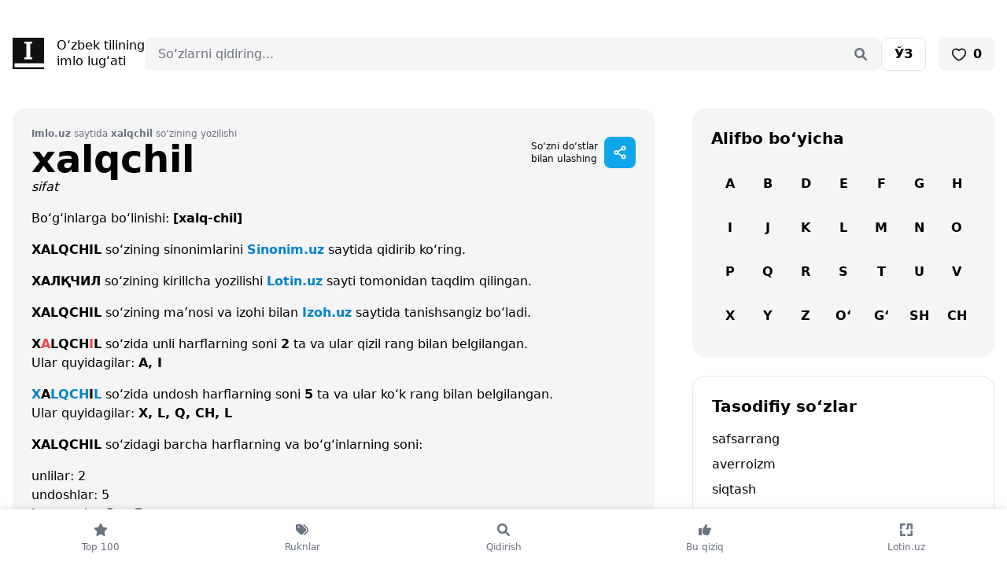

--- FILE ---
content_type: text/html; charset=UTF-8
request_url: https://imlo.uz/word/xalqchil
body_size: 54734
content:
<!doctype html>
<html class="no-js" lang="uz-Latn">
<head>
    <meta charset="utf-8">
    <meta http-equiv="x-ua-compatible" content="ie=edge">
    <meta name="viewport" content="width=device-width, initial-scale=1">

    <title>xalqchil — Imlo.uz — O‘zbek tilining imlo lug‘ati</title>
    <meta name="description" content="Xalqchil so‘zining imlo qoidalariga asosan to‘g‘ri yozilish tasnifi bilan tanishib chiqamiz. So‘zning o‘zbek alifbosida lotin va kirillda to‘g‘ri yozilish imlosi, nechta undosh va unlidan tarkib topgani va bexato bo‘g‘inga ajratish tartibi hamda kelishiklarda qanday tuslanishiga oid ma’lumotlar berilgan. O‘ylaymizki, endi siz Imlo.uz saytidan foydalanib, xalqchil so‘zini xatosiz yoza olasiz. — Imlo.uz — O‘zbek tilining imlo lug‘ati">
    <meta name="keywords" content="imlo lug‘ati, online imlo, imlo dasturi, online tahrir, bexato so‘zlar, grammatika, imlo lugati, o‘zbek tili, qiyin so‘zlar, so‘z turkumlari, kelishiklar, ruknlar, imloviy xato, kirill, lotin, imlo.uz, tahrir.uz">

    <link rel="manifest" href="/manifest.json">
    <meta name="mobile-web-app-capable" content="yes">
    <meta name="apple-mobile-web-app-capable" content="yes">
    <meta name="msapplication-starturl" content="/">
    <link rel="apple-touch-icon" sizes="180x180" href="/apple-touch-icon.png">
    <link rel="icon" type="image/png" sizes="32x32" href="/favicon-32x32.png">
    <link rel="icon" type="image/png" sizes="16x16" href="/favicon-16x16.png">
    <link rel="manifest" href="/site.webmanifest">
    <link rel="mask-icon" href="/safari-pinned-tab.svg" color="#5bbad5">
    <meta name="msapplication-TileColor" content="#ffffff">
    <meta name="theme-color" content="#ffffff">

    <link rel="shortcut icon" href="https://imlo.uz/favicon.ico" type="image/x-icon"/>
    <link rel="apple-touch-icon" href="https://imlo.uz/apple-touch-icon.png">

    
    <link rel="stylesheet" href="https://imlo.uz/assets/front/css/tailwind.css" media="(min-width:200px)">
    
    
    
    <meta name="csrf-token" content="t0kk8HbDWexUzRwPBgW3NJ6VeKYhvhNvXALDCYbL">

    
    <meta property="fb:backs" content="679178831"/>
    <meta property="fb:app_id" content="227489304525285"/>

    <meta property="og:locale" content="en_US"/>
    <meta property="og:type" content="article"/>
    <meta property="og:title" content="xalqchil — Imlo.uz — O‘zbek tilining imlo lug‘ati"/>
    <meta property="og:description" content="Xalqchil so‘zining imlo qoidalariga asosan to‘g‘ri yozilish tasnifi bilan tanishib chiqamiz. So‘zning o‘zbek alifbosida lotin va kirillda to‘g‘ri yozilish imlosi, nechta undosh va unlidan tarkib topgani va bexato bo‘g‘inga ajratish tartibi hamda kelishiklarda qanday tuslanishiga oid ma’lumotlar berilgan. O‘ylaymizki, endi siz Imlo.uz saytidan foydalanib, xalqchil so‘zini xatosiz yoza olasiz. — Imlo.uz — O‘zbek tilining imlo lug‘ati"/>
    <meta property="og:url" content="https://imlo.uz/"/>
    <meta property="og:site_name" content="Imlo.uz"/>
    <meta property="article:publisher" content="https://www.facebook.com/imlouz"/>
    <meta property="og:image" content="https://imlo.uz/storage/images/words/xalqchil.png"/>

    
    <meta name="twitter:card" content="summary"/>
    <meta name="twitter:site" content="@https://twitter.com/wwwimlouz"/>
    <meta name="twitter:domain" content="Imlo.uz"/>
    <meta name="twitter:creator" content="@https://twitter.com/wwwimlouz"/>
    <meta name="twitter:image" content="https://imlo.uz/storage/images/words/xalqchil.png">
    <meta name="twitter:title" content="xalqchil — Imlo.uz — O‘zbek tilining imlo lug‘ati">
    <meta name="twitter:description" content="Xalqchil so‘zining imlo qoidalariga asosan to‘g‘ri yozilish tasnifi bilan tanishib chiqamiz. So‘zning o‘zbek alifbosida lotin va kirillda to‘g‘ri yozilish imlosi, nechta undosh va unlidan tarkib topgani va bexato bo‘g‘inga ajratish tartibi hamda kelishiklarda qanday tuslanishiga oid ma’lumotlar berilgan. O‘ylaymizki, endi siz Imlo.uz saytidan foydalanib, xalqchil so‘zini xatosiz yoza olasiz. — Imlo.uz — O‘zbek tilining imlo lug‘ati ">

    <!-- Google Tag Manager -->
    <script>(function(w,d,s,l,i){w[l]=w[l]||[];w[l].push({'gtm.start':
                new Date().getTime(),event:'gtm.js'});var f=d.getElementsByTagName(s)[0],
            j=d.createElement(s),dl=l!='dataLayer'?'&l='+l:'';j.async=true;j.src=
            'https://www.googletagmanager.com/gtm.js?id='+i+dl;f.parentNode.insertBefore(j,f);
        })(window,document,'script','dataLayer','GTM-59MG24H');</script>
    <!-- End Google Tag Manager -->

    <script>window.yaContextCb = window.yaContextCb || []</script>
    <script src="https://yandex.ru/ads/system/context.js" async></script>
    <script>
        const nnlJS = document.createElement('script'); 
        nnlJS.src = "https://ads.nativenetwork.uz/nnl.js?ts="+new Date().getTime();
        nnlJS.async = true;
        document.head.appendChild(nnlJS);
    </script>


</head>
<body class="page-boys">

<!-- Google Tag Manager (noscript) -->
<noscript><iframe src="https://www.googletagmanager.com/ns.html?id=GTM-59MG24H" height="0" width="0" style="display:none;visibility:hidden"></iframe></noscript>
<!-- End Google Tag Manager (noscript) -->

<div class="pt-4 lg:pt-12 px-4 pb-36 lg:max-w-7xl lg:mx-auto">

    <div class="flex flex-wrap justify-between lg:gap-12 mb-4 lg:mb-12">
    <div class="w-1/2 lg:w-auto">
        <a href="https://imlo.uz" class="flex items-center space-x-4" aria-label="Bosh sahifa">
            <svg width="40" height="40" viewBox="0 0 40 40" fill="none" xmlns="http://www.w3.org/2000/svg">
                <path d="M40 32.4952V0H0V40H40V37.4857H2.51429V32.4952H40ZM15.0095 24.9905H17.5238V7.50476H15.0095V4.99048H17.5238H22.5143H25.0286V7.50476H22.5143V24.9905H25.0286V27.5048H22.5143H17.4857H14.9714V24.9905H15.0095Z" fill="#111111"/>
            </svg>
            <div class="leading-5 hidden lg:block">
                O‘zbek tilining                <br>
                imlo lug‘ati            </div>
        </a>
    </div>

    <div class="lg:grow justify-items-end text-right order-last lg:order-none w-full lg:w-auto  mt-4 lg:mt-0">
        <div class="w-full relative">
    <form action="https://imlo.uz/search" method="POST" accept-charset="UTF-8">
        <input type="hidden" name="_token" value="t0kk8HbDWexUzRwPBgW3NJ6VeKYhvhNvXALDCYbL">        <input type="text" name="word" maxlength="35" value="" class="block w-full pl-4 pr-12 rounded-lg bg-neutral-100 border border-neutral-100 focus:border-neutral-200 focus:ring-white focus:bg-white" placeholder="So‘zlarni qidiring..."/>
        <div class="absolute inset-y-0 right-0 flex items-center">
            <button class="h-full py-0 px-4 border-transparent bg-transparent text-gray-500" type="submit" aria-label="Qidirish">
                <svg width="20" height="20" viewBox="0 0 20 20" fill="currentColor" >
                    <path d="M17.6472 15.8658L13.8972 12.1158C14.7409 10.8658 15.1784 9.30326 14.9597 7.61576C14.5534 4.74076 12.2097 2.42826 9.36594 2.05326C5.11594 1.52201 1.52219 5.11576 2.05344 9.36576C2.42844 12.2095 4.74094 14.5533 7.61594 14.9595C9.30344 15.1783 10.8659 14.7408 12.1472 13.897L15.8659 17.647C16.3659 18.1158 17.1472 18.1158 17.6472 17.647C18.1159 17.147 18.1159 16.3658 17.6472 15.8658ZM4.49094 8.49076C4.49094 6.30326 6.27219 4.49076 8.49094 4.49076C10.6784 4.49076 12.4909 6.30326 12.4909 8.49076C12.4909 10.7095 10.6784 12.4908 8.49094 12.4908C6.27219 12.4908 4.49094 10.7095 4.49094 8.49076Z" />
                </svg>
            </button>
        </div>
    </form>
</div>
    </div>

    <div class="flex space-x-2 lg:space-x-4 w-1/2 lg:w-auto justify-end">

        <a rel="alternate"
       hreflang="uz"
       href="https://imlo.uz/uz/word/xalqchil"
       class="px-4 py-2 bg-white rounded-lg inline-block border border-neutral-200 font-bold">

        <span class="">ЎЗ</span>

    </a>








        <a href="https://imlo.uz/favourite" class="px-4 py-2 bg-neutral-100 inline-flex rounded-lg font-bold space-x-2 items-center">
            <svg width="20" height="20" viewBox="0 0 48 48" fill="none" xmlns="http://www.w3.org/2000/svg"><path d="M15 8C8.92487 8 4 12.9249 4 19C4 30 17 40 24 42.3262C31 40 44 30 44 19C44 12.9249 39.0751 8 33 8C29.2797 8 25.9907 9.8469 24 12.6738C22.0093 9.8469 18.7203 8 15 8Z" fill="none" stroke="#111" stroke-width="4" stroke-linecap="round" stroke-linejoin="round"/></svg>
            <span class="favourites-count">0</span>
        </a>

        <div class="lg:hidden">
            <div
    x-data="{
                open: false,
                toggle() {
                    if (this.open) {
                        return this.close()
                    }

                    this.$refs.button.focus()

                    this.open = true
                },
                close(focusAfter) {
                    if (! this.open) return

                    this.open = false

                    focusAfter && focusAfter.focus()
                }
            }"
    x-on:keydown.escape.prevent.stop="close($refs.button)"
    x-on:focusin.window="! $refs.panel.contains($event.target) && close()"
    x-id="['dropdown-button']"
    class="relative">
    <button
        x-ref="button"
        x-on:click="toggle()"
        :aria-expanded="open"
        :aria-controls="$id('dropdown-button')"
        type="button"
        class="flex items-center justify-center bg-sky-500 rounded-lg w-10 h-10 text-white"
        aria-label="Sahifani ulashish"

    >
        <svg width="20" height="20" viewBox="0 0 48 48" fill="none" xmlns="http://www.w3.org/2000/svg"><path d="M35 16C37.7614 16 40 13.7614 40 11C40 8.23858 37.7614 6 35 6C32.2386 6 30 8.23858 30 11C30 13.7614 32.2386 16 35 16Z" fill="none" stroke="currentColor" stroke-width="4" stroke-linejoin="round"/><path d="M13 29C15.7614 29 18 26.7614 18 24C18 21.2386 15.7614 19 13 19C10.2386 19 8 21.2386 8 24C8 26.7614 10.2386 29 13 29Z" fill="none" stroke="currentColor" stroke-width="4" stroke-linejoin="round"/><path d="M30.0004 13.5745L17.3393 21.2454" stroke="currentColor" stroke-width="4" stroke-linecap="round" stroke-linejoin="round"/><path d="M17.3385 26.5639L30.6789 34.4469" stroke="currentColor" stroke-width="4" stroke-linecap="round" stroke-linejoin="round"/><path d="M35 32C37.7614 32 40 34.2386 40 37C40 39.7614 37.7614 42 35 42C32.2386 42 30 39.7614 30 37C30 34.2386 32.2386 32 35 32Z" fill="none" stroke="currentColor" stroke-width="4" stroke-linejoin="round"/></svg>

    </button>

    <div
        x-ref="panel"
        x-show="open"
        x-transition.origin.top.right
        x-on:click.outside="close($refs.button)"
        :id="$id('dropdown-button')"
        style="display: none;"
        class="absolute -right-2 mt-2 w-64"
    >
        <div class="bg-white rounded-2xl shadow overflow-hidden">
            <ul class="list-none text-dark font-bold">
                <li class="">
                                                    <a href="https://telegram.me/share/url?url=Imlo.uz — O‘zbek tilining imlo lug‘ati.%0Ahttps://imlo.uz/word/xalqchil"
                                   class="flex items-center p-4 gap-2" target="_blank">
                                                                        <svg width="20" height="20" viewBox="0 0 20 20" fill="currentColor">
                                        <path
                                            d="M10 2.25C5.71875 2.25 2.25 5.75 2.25 10C2.25 14.2812 5.71875 17.75 10 17.75C14.25 17.75 17.75 14.2812 17.75 10C17.75 5.75 14.25 2.25 10 2.25ZM13.5625 7.53125C13.4688 8.75 12.9688 11.75 12.6875 13.0938C12.5938 13.6875 12.375 13.875 12.1562 13.9062C11.7188 13.9375 11.375 13.5938 10.9375 13.3125C10.25 12.875 9.875 12.5938 9.21875 12.1562C8.4375 11.6562 8.9375 11.375 9.375 10.9375C9.5 10.8125 11.4688 9 11.5 8.84375C11.5312 8.8125 11.5312 8.75 11.4688 8.6875C11.4375 8.65625 11.375 8.6875 11.3125 8.6875C11.25 8.6875 10.1562 9.40625 8.0625 10.8438C7.75 11.0625 7.46875 11.1562 7.21875 11.1562C6.9375 11.1562 6.40625 11 6 10.875C5.53125 10.7188 5.125 10.625 5.15625 10.375C5.1875 10.2188 5.375 10.0938 5.75 9.9375C8 8.9375 9.5 8.3125 10.25 8C12.4062 7.09375 12.875 6.9375 13.1562 6.9375C13.2188 6.9375 13.375 6.9375 13.4688 7.03125C13.5 7.0625 13.5625 7.15625 13.5625 7.21875C13.5938 7.34375 13.5938 7.4375 13.5625 7.53125Z"/>
                                    </svg>
                                    <span>Telegram</span>
                                </a>
                </li>
                <li class="">
                                                    <a href="https://www.facebook.com/dialog/share?app_id=227489304525285&display=popup&href=https://imlo.uz/word/xalqchil"
                                   class="flex items-center p-4 gap-2" target="_blank">
                                                                        <svg width="20" height="20" viewBox="0 0 20 20" fill="currentColor">
                                        <path
                                            d="M17.75 10.0469C17.75 5.76562 14.2812 2.29688 10 2.29688C5.71875 2.29688 2.25 5.76562 2.25 10.0469C2.25 13.9219 5.0625 17.1406 8.78125 17.7031V12.2969H6.8125V10.0469H8.78125V8.35938C8.78125 6.42188 9.9375 5.32812 11.6875 5.32812C12.5625 5.32812 13.4375 5.48438 13.4375 5.48438V7.39062H12.4688C11.5 7.39062 11.1875 7.98438 11.1875 8.60938V10.0469H13.3438L13 12.2969H11.1875V17.7031C14.9062 17.1406 17.75 13.9219 17.75 10.0469Z"/>
                                    </svg>
                                    <span>Facebook</span>
                                </a>
                </li>
                <li class="lg:hidden">

                    <button class="flex items-center p-4 gap-2 share-btn w-full" id="btn"
                            aria-label="Sahifani ulashish">
                        <svg width="20" height="20" viewBox="0 0 20 20" fill="currentColor">
                            <path
                                d="M5.39062 6.10928C7.14062 4.35928 10.0156 4.35928 11.7656 6.10928C13.3281 7.67178 13.5469 10.1405 12.2656 11.953L12.2344 11.9843C11.9219 12.453 11.2969 12.5468 10.8281 12.2343C10.3906 11.8905 10.2656 11.2655 10.6094 10.828L10.6406 10.7968C11.3594 9.76553 11.2344 8.42178 10.3594 7.54678C9.39062 6.54678 7.79688 6.54678 6.79688 7.54678L3.29688 11.0468C2.29688 12.0155 2.29688 13.6093 3.29688 14.6093C4.17188 15.4843 5.54688 15.578 6.54688 14.8905L6.57812 14.828C7.04688 14.5155 7.67188 14.6093 7.98438 15.078C8.29688 15.5155 8.20312 16.1405 7.76562 16.4843L7.70312 16.5155C5.89062 17.7968 3.45312 17.578 1.89062 16.0155C0.109375 14.2655 0.109375 11.3905 1.89062 9.64053L5.39062 6.10928ZM14.6094 13.8593C12.8594 15.6405 9.98438 15.6405 8.23438 13.8593C6.67188 12.2968 6.45312 9.85928 7.73438 8.04678L7.76562 8.01553C8.07812 7.54678 8.70312 7.45303 9.17188 7.76553C9.60938 8.07803 9.73438 8.70303 9.39062 9.17178L9.35938 9.20303C8.64062 10.203 8.76562 11.578 9.64062 12.453C10.6094 13.453 12.2031 13.453 13.2031 12.453L16.7031 8.95303C17.7031 7.95303 17.7031 6.35928 16.7031 5.39053C15.8281 4.51553 14.4531 4.39053 13.4531 5.10928L13.4219 5.14053C12.9531 5.48428 12.3281 5.35928 12.0156 4.92178C11.7031 4.48428 11.7969 3.85928 12.2344 3.51553L12.2969 3.48428C14.1094 2.20303 16.5469 2.42178 18.1094 3.98428C19.8906 5.73428 19.8906 8.60928 18.1094 10.3593L14.6094 13.8593Z"/>
                        </svg>
                        <span>Sahifani ulashish</span>
                    </button>

                    <script>

                        if (typeof elem === 'undefined') {
                            let shareBtn = document.querySelector(".share-btn");

                            shareBtn.addEventListener("click", () => {
                                if (navigator.share) {
                                    navigator
                                        .share({
                                            title: "Imlo.uz",
                                            text: "Imlo.uz — O‘zbek tilining imlo lug‘ati.",
                                            url: window.location.href,
                                        })
                                        .then(() => {
                                            console.log("Thanks for sharing!");
                                        })
                                        .catch((err) => {
                                            console.log("Couldn't share because of", err.message);
                                        });
                                } else {
                                    console.log("web share not supported");
                                }
                            });
                        }

                    </script>

                </li>

            </ul>
        </div>
    </div>
</div>
        </div>

    </div>
</div>

<div class="block fixed inset-x-0 bottom-0 z-10 bg-white" style="box-shadow: 0 0 10px rgba(0,0,0,.15)">
    <ul class="list-none flex items-center text-center text-gray-500">
        <li class="w-full">
            <a href="https://imlo.uz/most-searched" class="py-4 flex flex-col space-y-1 ">

                <svg width="20" height="20" viewBox="0 0 20 20" fill="currentColor" class="mx-auto">
                    <path
                        d="M12.9219 6.71191L17.3906 7.36816C17.7656 7.43066 18.0781 7.68066 18.2031 8.05566C18.3281 8.39941 18.2344 8.80566 17.9531 9.05566L14.7031 12.2744L15.4844 16.8369C15.5469 17.2119 15.3906 17.5869 15.0781 17.8057C14.7656 18.0557 14.3594 18.0557 14.0156 17.8994L10.0156 15.7432L5.98438 17.8994C5.67188 18.0557 5.23438 18.0557 4.95313 17.8057C4.64063 17.5869 4.48438 17.2119 4.54688 16.8369L5.29688 12.2744L2.04688 9.05566C1.76563 8.80566 1.67188 8.39941 1.79688 8.05566C1.92188 7.68066 2.23438 7.43066 2.60938 7.36816L7.10938 6.71191L9.10938 2.55566C9.26563 2.21191 9.60938 1.99316 10.0156 1.99316C10.3906 1.99316 10.7344 2.21191 10.8906 2.55566L12.9219 6.71191Z"/>
                </svg>

                <span class="text-xs">Top 100</span>
            </a>
        </li>
        <li class="w-full">
            <a href="https://imlo.uz/categories" class="py-4 flex flex-col space-y-1 ">

                <svg width="20" height="20" viewBox="0 0 20 20" fill="currentColor" class="mx-auto">
                    <path d="M16.7539 7.27148C18.4102 8.92773 18.4102 11.584 16.7539 13.2402L13.2539 16.7715C12.9727 17.084 12.5039 17.084 12.1914 16.8027C11.9102 16.4902 11.9102 16.0215 12.1914 15.7402L15.6914 12.1777C16.7539 11.1152 16.7539 9.39648 15.6914 8.33398L11.6914 4.27148C11.4102 3.99023 11.4102 3.52148 11.7227 3.20898C12.0039 2.92773 12.4727 2.92773 12.7539 3.24023L16.7539 7.27148ZM2.00391 9.17773V4.49023C2.00391 3.67773 2.66016 2.99023 3.50391 2.99023H8.16016C8.69141 2.99023 9.19141 3.20898 9.56641 3.58398L14.8164 8.83398C15.5977 9.61523 15.5977 10.8965 14.8164 11.6777L10.6602 15.834C9.87891 16.6152 8.59766 16.6152 7.81641 15.834L2.56641 10.584C2.19141 10.209 2.00391 9.70898 2.00391 9.17773ZM5.50391 5.49023C4.94141 5.49023 4.50391 5.95898 4.50391 6.49023C4.50391 7.05273 4.94141 7.49023 5.50391 7.49023C6.03516 7.49023 6.50391 7.05273 6.50391 6.49023C6.50391 5.95898 6.03516 5.49023 5.50391 5.49023Z"></path>
                </svg>
                <span class="text-xs">Ruknlar</span>
            </a>
        </li>
        <li class="w-full">
            <a href="https://imlo.uz/search" class="py-4 flex flex-col space-y-1 ">

                <svg width="20" height="20" viewBox="0 0 20 20" fill="currentColor" class="mx-auto">
                    <path
                        d="M17.6472 15.8658L13.8972 12.1158C14.7409 10.8658 15.1784 9.30326 14.9597 7.61576C14.5534 4.74076 12.2097 2.42826 9.36594 2.05326C5.11594 1.52201 1.52219 5.11576 2.05344 9.36576C2.42844 12.2095 4.74094 14.5533 7.61594 14.9595C9.30344 15.1783 10.8659 14.7408 12.1472 13.897L15.8659 17.647C16.3659 18.1158 17.1472 18.1158 17.6472 17.647C18.1159 17.147 18.1159 16.3658 17.6472 15.8658ZM4.49094 8.49076C4.49094 6.30326 6.27219 4.49076 8.49094 4.49076C10.6784 4.49076 12.4909 6.30326 12.4909 8.49076C12.4909 10.7095 10.6784 12.4908 8.49094 12.4908C6.27219 12.4908 4.49094 10.7095 4.49094 8.49076Z"/>
                </svg>
                <span class="text-xs">Qidirish</span>
            </a>
        </li>
        <li class="w-full">
            <a href="https://imlo.uz/collections" class="py-4 flex flex-col space-y-1 ">

                <svg width="20" height="20" viewBox="0 0 20 20" fill="currentColor" class="mx-auto">
                    <path d="M6 16V9C6 8.4375 5.53125 8 5 8H3C2.4375 8 2 8.46875 2 9V15.9688C2 16.5 2.4375 16.9375 3 16.9375H5C5.53125 17 6 16.5625 6 16ZM18 9.03125C18 8.1875 17.3125 7.53125 16.5 7.53125H11.9062C12.625 6.34375 13 5 13 4.53125C13 3.78125 12.4062 3 11.4375 3C9.46875 3 10.625 5.40625 8.0625 7.4375L7.5625 7.84375C7.1875 8.15625 7 8.5625 7 9C7 9.03125 7 9 7 9V14C7 14.5 7.21875 14.9375 7.59375 15.2188L8.65625 16C9.53125 16.6562 10.5625 17 11.6562 17H13.5C14.3125 17 15 16.3438 15 15.5312C15 15.4062 14.9688 15.2812 14.9375 15.1875C15.5625 15 16 14.4375 16 13.75C16 13.4688 15.9062 13.2188 15.75 13C16.4688 12.8438 17 12.25 17 11.5312C17 11.125 16.8438 10.7812 16.5938 10.5C17.375 10.4688 18 9.8125 18 9.03125Z"></path>
                </svg>
                <span class="text-xs">Bu qiziq</span>
            </a>
        </li>
        <li class="w-full">
            <a href="https://lotin.uz/?utm_source=imlo_tabbar" class="py-4 flex flex-col space-y-1">


                <svg width="20" height="20" viewBox="0 0 20 20" fill="currentColor" class="mx-auto">
                    <path fill-rule="evenodd" clip-rule="evenodd" d="M11.8524 2H16.7786C16.94 1.99999 17.0998 2.03198 17.2488 2.09413C17.3978 2.15627 17.533 2.24733 17.6466 2.36204C17.7601 2.47675 17.8498 2.61284 17.9105 2.76243C17.9712 2.91203 18.0016 3.07217 17.9999 3.23358V8.15978C17.9999 8.4864 17.8702 8.79965 17.6392 9.03061C17.4083 9.26157 17.095 9.39132 16.7684 9.39132C16.4418 9.39132 16.1285 9.26157 15.8976 9.03061C15.6666 8.79965 15.5368 8.4864 15.5368 8.15978V4.4631H13.0738V8.15978C13.0738 8.4837 12.9451 8.79436 12.716 9.02342C12.487 9.25247 12.1763 9.38115 11.8524 9.38115H10.0163C9.93014 9.39111 9.84289 9.38274 9.76023 9.3566C9.67758 9.33045 9.60138 9.28712 9.53666 9.22945C9.47193 9.17178 9.42014 9.10107 9.38467 9.02197C9.3492 8.94286 9.33087 8.85715 9.33087 8.77046C9.33087 8.68377 9.3492 8.59806 9.38467 8.51895C9.42014 8.43985 9.47193 8.36914 9.53666 8.31147C9.60138 8.2538 9.67758 8.21047 9.76023 8.18432C9.84289 8.15818 9.93014 8.14981 10.0163 8.15978C10.0971 8.16032 10.1773 8.14478 10.2522 8.11408C10.327 8.08338 10.395 8.03812 10.4522 7.98092C10.5094 7.92373 10.5546 7.85574 10.5853 7.78091C10.616 7.70608 10.6316 7.6259 10.631 7.54502V3.22137C10.631 2.89744 10.7597 2.58678 10.9887 2.35773C11.2178 2.12868 11.5285 2 11.8524 2ZM4.08501 9.03158C3.85596 9.26063 3.5453 9.38931 3.22137 9.38931C2.89744 9.38931 2.58678 9.26063 2.35773 9.03158C2.12868 8.80253 2 8.49187 2 8.16794V3.24175C2 2.91782 2.12868 2.60716 2.35773 2.37811C2.58678 2.14906 2.89744 2.02038 3.22137 2.02038H8.13942L9.36079 3.24175L8.13942 4.46312H4.44274V8.16794C4.44274 8.49187 4.31406 8.80253 4.08501 9.03158ZM4.4631 15.5491L8.14756 15.5369C8.47419 15.5369 8.78744 15.6666 9.0184 15.8976C9.24936 16.1285 9.37911 16.4418 9.37911 16.7684C9.37911 17.095 9.24936 17.4083 9.0184 17.6393C8.78744 17.8702 8.47419 18 8.14756 18H3.22137C2.89744 18 2.58678 17.8713 2.35773 17.6422C2.12868 17.4132 2 17.1025 2 16.7786V11.8524C2 11.5258 2.12975 11.2125 2.36071 10.9816C2.59167 10.7506 2.90492 10.6209 3.23155 10.6209C3.55817 10.6209 3.87142 10.7506 4.10238 10.9816C4.33334 11.2125 4.4631 11.5258 4.4631 11.8524V15.5491ZM16.7786 10.6229C16.4546 10.6229 16.144 10.7516 15.9149 10.9806C15.6859 11.2097 15.5572 11.5203 15.5572 11.8443V15.5409H11.8524L10.631 16.7623L11.8524 17.9837H16.7786C17.1025 17.9837 17.4132 17.855 17.6422 17.626C17.8713 17.3969 17.9999 17.0862 17.9999 16.7623V11.8524C18.001 11.6913 17.9702 11.5316 17.9093 11.3825C17.8484 11.2334 17.7586 11.0978 17.6451 10.9835C17.5316 10.8692 17.3966 10.7785 17.2479 10.7166C17.0991 10.6547 16.9397 10.6229 16.7786 10.6229Z"/>
                </svg>

                <span class="text-xs">
                    Lotin.uz
                </span>
            </a>
        </li>

        

    </ul>
</div>

    
    
    <div class="lg:grid lg:grid-cols-12 lg:gap-12 space-y-4 lg:space-y-0">
        <div class="space-y-4 lg:space-y-6 col-span-8">

            <div itemscope itemtype="https://schema.org/Article"
                 class="p-4 lg:p-6 rounded-2xl space-y-4 bg-neutral-100">

                <div class="flex justify-between">
                    <div>
                        <div class="text-xs text-gray-500">
                            <span class="font-bold">Imlo.uz</span> saytida <span
                                class="font-bold">xalqchil</span> so‘zining yozilishi                        </div>
                        <h1 itemprop="name" class="font-bold text-2xl lg:text-5xl mb-0">
                            xalqchil
                        </h1>
                    </div>

                    <div class="hidden lg:flex lg:space-x-4 items-center">

                        <div class="flex items-center space-x-2">
                            <span class="text-xs">
                                So‘zni do‘stlar                                <br>
                                bilan ulashing                            </span>
                            <div
    x-data="{
                open: false,
                toggle() {
                    if (this.open) {
                        return this.close()
                    }

                    this.$refs.button.focus()

                    this.open = true
                },
                close(focusAfter) {
                    if (! this.open) return

                    this.open = false

                    focusAfter && focusAfter.focus()
                }
            }"
    x-on:keydown.escape.prevent.stop="close($refs.button)"
    x-on:focusin.window="! $refs.panel.contains($event.target) && close()"
    x-id="['dropdown-button']"
    class="relative">
    <button
        x-ref="button"
        x-on:click="toggle()"
        :aria-expanded="open"
        :aria-controls="$id('dropdown-button')"
        type="button"
        class="flex items-center justify-center bg-sky-500 rounded-lg w-10 h-10 text-white"
        aria-label="Sahifani ulashish"

    >
        <svg width="20" height="20" viewBox="0 0 48 48" fill="none" xmlns="http://www.w3.org/2000/svg"><path d="M35 16C37.7614 16 40 13.7614 40 11C40 8.23858 37.7614 6 35 6C32.2386 6 30 8.23858 30 11C30 13.7614 32.2386 16 35 16Z" fill="none" stroke="currentColor" stroke-width="4" stroke-linejoin="round"/><path d="M13 29C15.7614 29 18 26.7614 18 24C18 21.2386 15.7614 19 13 19C10.2386 19 8 21.2386 8 24C8 26.7614 10.2386 29 13 29Z" fill="none" stroke="currentColor" stroke-width="4" stroke-linejoin="round"/><path d="M30.0004 13.5745L17.3393 21.2454" stroke="currentColor" stroke-width="4" stroke-linecap="round" stroke-linejoin="round"/><path d="M17.3385 26.5639L30.6789 34.4469" stroke="currentColor" stroke-width="4" stroke-linecap="round" stroke-linejoin="round"/><path d="M35 32C37.7614 32 40 34.2386 40 37C40 39.7614 37.7614 42 35 42C32.2386 42 30 39.7614 30 37C30 34.2386 32.2386 32 35 32Z" fill="none" stroke="currentColor" stroke-width="4" stroke-linejoin="round"/></svg>

    </button>

    <div
        x-ref="panel"
        x-show="open"
        x-transition.origin.top.right
        x-on:click.outside="close($refs.button)"
        :id="$id('dropdown-button')"
        style="display: none;"
        class="absolute -right-2 mt-2 w-64"
    >
        <div class="bg-white rounded-2xl shadow overflow-hidden">
            <ul class="list-none text-dark font-bold">
                <li class="">
                                                    <a href="https://telegram.me/share/url?url=Imlo.uz — O‘zbek tilining imlo lug‘ati.%0Ahttps://imlo.uz/word/xalqchil"
                                   class="flex items-center p-4 gap-2" target="_blank">
                                                                        <svg width="20" height="20" viewBox="0 0 20 20" fill="currentColor">
                                        <path
                                            d="M10 2.25C5.71875 2.25 2.25 5.75 2.25 10C2.25 14.2812 5.71875 17.75 10 17.75C14.25 17.75 17.75 14.2812 17.75 10C17.75 5.75 14.25 2.25 10 2.25ZM13.5625 7.53125C13.4688 8.75 12.9688 11.75 12.6875 13.0938C12.5938 13.6875 12.375 13.875 12.1562 13.9062C11.7188 13.9375 11.375 13.5938 10.9375 13.3125C10.25 12.875 9.875 12.5938 9.21875 12.1562C8.4375 11.6562 8.9375 11.375 9.375 10.9375C9.5 10.8125 11.4688 9 11.5 8.84375C11.5312 8.8125 11.5312 8.75 11.4688 8.6875C11.4375 8.65625 11.375 8.6875 11.3125 8.6875C11.25 8.6875 10.1562 9.40625 8.0625 10.8438C7.75 11.0625 7.46875 11.1562 7.21875 11.1562C6.9375 11.1562 6.40625 11 6 10.875C5.53125 10.7188 5.125 10.625 5.15625 10.375C5.1875 10.2188 5.375 10.0938 5.75 9.9375C8 8.9375 9.5 8.3125 10.25 8C12.4062 7.09375 12.875 6.9375 13.1562 6.9375C13.2188 6.9375 13.375 6.9375 13.4688 7.03125C13.5 7.0625 13.5625 7.15625 13.5625 7.21875C13.5938 7.34375 13.5938 7.4375 13.5625 7.53125Z"/>
                                    </svg>
                                    <span>Telegram</span>
                                </a>
                </li>
                <li class="">
                                                    <a href="https://www.facebook.com/dialog/share?app_id=227489304525285&display=popup&href=https://imlo.uz/word/xalqchil"
                                   class="flex items-center p-4 gap-2" target="_blank">
                                                                        <svg width="20" height="20" viewBox="0 0 20 20" fill="currentColor">
                                        <path
                                            d="M17.75 10.0469C17.75 5.76562 14.2812 2.29688 10 2.29688C5.71875 2.29688 2.25 5.76562 2.25 10.0469C2.25 13.9219 5.0625 17.1406 8.78125 17.7031V12.2969H6.8125V10.0469H8.78125V8.35938C8.78125 6.42188 9.9375 5.32812 11.6875 5.32812C12.5625 5.32812 13.4375 5.48438 13.4375 5.48438V7.39062H12.4688C11.5 7.39062 11.1875 7.98438 11.1875 8.60938V10.0469H13.3438L13 12.2969H11.1875V17.7031C14.9062 17.1406 17.75 13.9219 17.75 10.0469Z"/>
                                    </svg>
                                    <span>Facebook</span>
                                </a>
                </li>
                <li class="lg:hidden">

                    <button class="flex items-center p-4 gap-2 share-btn w-full" id="btn"
                            aria-label="Sahifani ulashish">
                        <svg width="20" height="20" viewBox="0 0 20 20" fill="currentColor">
                            <path
                                d="M5.39062 6.10928C7.14062 4.35928 10.0156 4.35928 11.7656 6.10928C13.3281 7.67178 13.5469 10.1405 12.2656 11.953L12.2344 11.9843C11.9219 12.453 11.2969 12.5468 10.8281 12.2343C10.3906 11.8905 10.2656 11.2655 10.6094 10.828L10.6406 10.7968C11.3594 9.76553 11.2344 8.42178 10.3594 7.54678C9.39062 6.54678 7.79688 6.54678 6.79688 7.54678L3.29688 11.0468C2.29688 12.0155 2.29688 13.6093 3.29688 14.6093C4.17188 15.4843 5.54688 15.578 6.54688 14.8905L6.57812 14.828C7.04688 14.5155 7.67188 14.6093 7.98438 15.078C8.29688 15.5155 8.20312 16.1405 7.76562 16.4843L7.70312 16.5155C5.89062 17.7968 3.45312 17.578 1.89062 16.0155C0.109375 14.2655 0.109375 11.3905 1.89062 9.64053L5.39062 6.10928ZM14.6094 13.8593C12.8594 15.6405 9.98438 15.6405 8.23438 13.8593C6.67188 12.2968 6.45312 9.85928 7.73438 8.04678L7.76562 8.01553C8.07812 7.54678 8.70312 7.45303 9.17188 7.76553C9.60938 8.07803 9.73438 8.70303 9.39062 9.17178L9.35938 9.20303C8.64062 10.203 8.76562 11.578 9.64062 12.453C10.6094 13.453 12.2031 13.453 13.2031 12.453L16.7031 8.95303C17.7031 7.95303 17.7031 6.35928 16.7031 5.39053C15.8281 4.51553 14.4531 4.39053 13.4531 5.10928L13.4219 5.14053C12.9531 5.48428 12.3281 5.35928 12.0156 4.92178C11.7031 4.48428 11.7969 3.85928 12.2344 3.51553L12.2969 3.48428C14.1094 2.20303 16.5469 2.42178 18.1094 3.98428C19.8906 5.73428 19.8906 8.60928 18.1094 10.3593L14.6094 13.8593Z"/>
                        </svg>
                        <span>Sahifani ulashish</span>
                    </button>

                    <script>

                        if (typeof elem === 'undefined') {
                            let shareBtn = document.querySelector(".share-btn");

                            shareBtn.addEventListener("click", () => {
                                if (navigator.share) {
                                    navigator
                                        .share({
                                            title: "Imlo.uz",
                                            text: "Imlo.uz — O‘zbek tilining imlo lug‘ati.",
                                            url: window.location.href,
                                        })
                                        .then(() => {
                                            console.log("Thanks for sharing!");
                                        })
                                        .catch((err) => {
                                            console.log("Couldn't share because of", err.message);
                                        });
                                } else {
                                    console.log("web share not supported");
                                }
                            });
                        }

                    </script>

                </li>

            </ul>
        </div>
    </div>
</div>
                        </div>

                        
                    </div>

                </div>

                <div class="lowercase flex space-x-3" style="margin-top: 0;">
                                            <div class="italic">
                            Sifat
                        </div>
                                                                            </div>

                <div class="space-y-4">
                    <p>
                        
                    </p>
                    <p>
                        Bo‘g‘inlarga bo‘linishi: <span
                            class="font-bold">[xalq-chil]</span>
                    </p>
                    <p>
                        <span
                            class="font-bold">XALQCHIL</span> so‘zining sinonimlarini <a href="https://sinonim.uz?utm_source=imlo_uz" class="text-sky-600 font-bold">Sinonim.uz</a> saytida qidirib ko‘ring.                    </p>
                    <p>
                    <span
                        class="font-bold">ХАЛҚЧИЛ</span> so‘zining kirillcha yozilishi <a href="https://lotin.uz?utm_source=imlo_uz_lotin&utm_medium=xalqchil&utm_campaign=imlo_words" class="text-sky-600 font-bold">Lotin.uz</a> sayti tomonidan taqdim qilingan.                    </p>
                    <p>
                        <span
                            class="font-bold">XALQCHIL</span> so‘zining ma’nosi va izohi bilan <a href="https://izoh.uz" class="text-sky-600 font-bold">Izoh.uz</a> saytida tanishsangiz bo‘ladi.                    </p>
                                        <p>
                        <span class="font-bold">X</span><span class="font-bold text-red-500">A</span><span class="font-bold">L</span><span class="font-bold">Q</span><span class="font-bold">CH</span><span class="font-bold text-red-500">I</span><span class="font-bold">L</span>
                        so‘zida unli harflarning soni <span style="font-weight: bold;">2</span> ta va ular qizil rang bilan belgilangan. <br>
                        Ular quyidagilar: <span style="font-weight: bold;">A, I</span>                    </p>
                    <p>
                        <span class="font-bold text-sky-600">X</span><span class="font-bold">A</span><span class="font-bold text-sky-600">L</span><span class="font-bold text-sky-600">Q</span><span class="font-bold text-sky-600">CH</span><span class="font-bold">I</span><span class="font-bold text-sky-600">L</span>
                        so‘zida undosh harflarning soni <span style="font-weight: bold;">5</span> ta va ular ko‘k rang bilan belgilangan. <br>
                        Ular quyidagilar: <span style="font-weight: bold;">X, L, Q, CH, L</span>                    </p>
                    <p>
                        <span class="font-bold">XALQCHIL</span>
                    so‘zidagi barcha harflarning va bo‘g‘inlarning soni:                    <ul>
                        <li>
                            unlilar: 2 <br>
                            undoshlar: 5 <br>
                            hamma harflar: 7 <br>
                            bo‘g‘inlarning soni: 2 <br>
                        </li>
                    </ul>
                    </p>
                </div>

                <div class="flex items-center space-x-2">
                    <a href="https://imlo.uz/favourite/add/71347" class="btn-fav px-4 py-2 font-bold bg-white rounded-lg inline-flex space-x-2 items-center favourite-normal" data-word="favourite_word_button">
        <svg width="20" height="20" viewBox="0 0 48 48" fill="none" xmlns="http://www.w3.org/2000/svg"><path d="M15 8C8.92487 8 4 12.9249 4 19C4 30 17 40 24 42.3262C31 40 44 30 44 19C44 12.9249 39.0751 8 33 8C29.2797 8 25.9907 9.8469 24 12.6738C22.0093 9.8469 18.7203 8 15 8Z" fill="none" stroke="currentColor" stroke-width="4" stroke-linecap="round" stroke-linejoin="round"/></svg>
        <span>3</span>
    </a>
                    <a href="#"
   data-href="https://imlo.uz/words/user-collections/71347"
   data-word-id="71347"
   data-word-add="Ro‘yxatga qo‘shish"
   data-word-remove="Ro‘yxatdan o‘chirish"
   class="px-4 py-2 font-bold bg-white rounded-lg inline-flex space-x-2 text-sky-600 items-center whitespace-nowrap word-user-collection-toggle-normal">
    <svg width="20" height="20" viewBox="0 0 48 48" fill="currentColor"
         xmlns="http://www.w3.org/2000/svg">
        <rect width="48" height="48" fill="white" fill-opacity="0.01"/>
        <path
            d="M23.9986 5L17.8856 17.4776L4 19.4911L14.0589 29.3251L11.6544 43L23.9986 36.4192L36.3454 43L33.9586 29.3251L44 19.4911L30.1913 17.4776L23.9986 5Z"
            fill="none" stroke="currentColor" stroke-width="4" stroke-linejoin="round"/>
    </svg>
    <span>
        Ro‘yxatga qo‘shish    </span>
</a>
                </div>
            </div>

            <div class="bg-sky-500 text-white rounded-2xl p-6 space-y-4 lg:space-y-0 lg:space-x-6 lg:flex">
                <div class="">
                    <div class="">
                        Saytdagi o‘rni
                    </div>
                    <div class="font-bold text-xl">
                        12324
                    </div>
                </div>

                <div class="">
                    <div class="">
                        So‘zning teskari yozilishi
                    </div>
                    <div class="font-bold text-xl">
                        lihcqlax
                    </div>
                </div>

                <div class="">
                    <div class="">
                        Harflar soni
                    </div>
                    <div class="font-bold text-xl">
                        8
                    </div>
                </div>

                <div class="">
                    <div class="">
                        Ko‘rishlar soni
                    </div>
                    <div class="font-bold text-xl">
                        196
                    </div>
                </div>
            </div>

            
            
            <div class="p-4 lg:p-6 rounded-2xl bg-sky-500 text-white">
                <a href="https://imlo.uz/user-requests/suggest-meaning?word=xalqchil"
                   class="font-bold flex space-x-4 lg:items-center">
                    <span class="flex-shrink-0">
                        <svg width="20" height="20" viewBox="0 0 20 20" fill="none" xmlns="http://www.w3.org/2000/svg">
                        <path d="M18.3332 10V3.75H9.99984H1.6665V10V16.25H9.99984" stroke="white" stroke-width="1.66667"
                              stroke-linecap="round" stroke-linejoin="round"/>
                        <path d="M18.3333 14.1667H12.5" stroke="white" stroke-width="1.66667" stroke-linecap="round"
                              stroke-linejoin="round"/>
                        <path d="M16.25 12.0833L18.3333 14.1666L16.25 16.2499" stroke="white" stroke-width="1.66667"
                              stroke-linecap="round" stroke-linejoin="round"/>
                        <path d="M1.6665 3.75L9.99984 10L18.3332 3.75" stroke="white" stroke-width="1.66667"
                              stroke-linecap="round" stroke-linejoin="round"/>
                    </svg>
                    </span>

                    <span>
                    Xalqchil so‘ziga qo‘shimcha ma'lumot yuborish                </span>
                </a>
            </div>

            <h2 class="font-bold text-xl mb-4">
                Xalqchil so‘zi ishlatilgan saytlarni internetda qidiring            </h2>

            <a
                href="https://google.com/search?q=site:uz+xalqchil"
                class="p-4 lg:p-6 rounded-2xl bg-neutral-100 font-bold flex space-x-4 lg:items-center text-sky-600"
                target="_blank"
                rel="noopener noreferrer nofollow"
            >


                <svg width="20" height="20" viewBox="0 0 48 48" fill="none" xmlns="http://www.w3.org/2000/svg">
                    <rect width="48" height="48" fill="white" fill-opacity="0.01"/>
                    <path
                        d="M21 38C30.3888 38 38 30.3888 38 21C38 11.6112 30.3888 4 21 4C11.6112 4 4 11.6112 4 21C4 30.3888 11.6112 38 21 38Z"
                        fill="none" stroke="#111" stroke-width="4" stroke-linejoin="round"/>
                    <path
                        d="M26.6568 14.3431C25.2091 12.8954 23.2091 12 21 12C18.7909 12 16.7909 12.8954 15.3431 14.3431"
                        stroke="#111" stroke-width="4" stroke-linecap="round" stroke-linejoin="round"/>
                    <path d="M33.2218 33.2218L41.7071 41.7071" stroke="#111" stroke-width="4" stroke-linecap="round"
                          stroke-linejoin="round"/>
                </svg>

                <span>
                        Google
                    </span>
            </a>

            <a
                href="https://yandex.ru/search/?text=xalqchil"
                class="p-4 lg:p-6 rounded-2xl bg-neutral-100 font-bold flex space-x-4 lg:items-center text-sky-600"
                target="_blank"
                rel="noopener noreferrer nofollow"
            >

                <svg width="20" height="20" viewBox="0 0 48 48" fill="none" xmlns="http://www.w3.org/2000/svg">
                    <rect width="48" height="48" fill="white" fill-opacity="0.01"/>
                    <path
                        d="M21 38C30.3888 38 38 30.3888 38 21C38 11.6112 30.3888 4 21 4C11.6112 4 4 11.6112 4 21C4 30.3888 11.6112 38 21 38Z"
                        fill="none" stroke="#111" stroke-width="4" stroke-linejoin="round"/>
                    <path
                        d="M26.6568 14.3431C25.2091 12.8954 23.2091 12 21 12C18.7909 12 16.7909 12.8954 15.3431 14.3431"
                        stroke="#111" stroke-width="4" stroke-linecap="round" stroke-linejoin="round"/>
                    <path d="M33.2218 33.2218L41.7071 41.7071" stroke="#111" stroke-width="4" stroke-linecap="round"
                          stroke-linejoin="round"/>
                </svg>

                <span>
                        Яндекс
                    </span>
            </a>

            <a
                href="https://www.bing.com/search?q=site:uz+xalqchil"
                class="p-4 lg:p-6 rounded-2xl bg-neutral-100 font-bold flex space-x-4 lg:items-center text-sky-600"
                target="_blank"
                rel="noopener noreferrer nofollow"
            >

                <svg width="20" height="20" viewBox="0 0 48 48" fill="none" xmlns="http://www.w3.org/2000/svg">
                    <rect width="48" height="48" fill="white" fill-opacity="0.01"/>
                    <path
                        d="M21 38C30.3888 38 38 30.3888 38 21C38 11.6112 30.3888 4 21 4C11.6112 4 4 11.6112 4 21C4 30.3888 11.6112 38 21 38Z"
                        fill="none" stroke="#111" stroke-width="4" stroke-linejoin="round"/>
                    <path
                        d="M26.6568 14.3431C25.2091 12.8954 23.2091 12 21 12C18.7909 12 16.7909 12.8954 15.3431 14.3431"
                        stroke="#111" stroke-width="4" stroke-linecap="round" stroke-linejoin="round"/>
                    <path d="M33.2218 33.2218L41.7071 41.7071" stroke="#111" stroke-width="4" stroke-linecap="round"
                          stroke-linejoin="round"/>
                </svg>

                <span>
                        Bing
                    </span>
            </a>

            <div class="p-4 lg:p-6 rounded-2xl bg-neutral-100 space-y-6 lg:space-y-0 lg:flex">
                                    <div class="w-full">
                        <h2 class="font-bold text-xl mb-4">Oldingi 10 ta so‘z</h2>
                        <ul class="space-y-2">
                                                            <li class="">
                                    <a href="https://imlo.uz/word/xalqshunoslik">
                                        xalqshunoslik
                                    </a>
                                </li>
                                                            <li class="">
                                    <a href="https://imlo.uz/word/xalqsevarlik">
                                        xalqsevarlik
                                    </a>
                                </li>
                                                            <li class="">
                                    <a href="https://imlo.uz/word/xalqsevar">
                                        xalqsevar
                                    </a>
                                </li>
                                                            <li class="">
                                    <a href="https://imlo.uz/word/xalqparvarlik">
                                        xalqparvarlik
                                    </a>
                                </li>
                                                            <li class="">
                                    <a href="https://imlo.uz/word/xalqparvar">
                                        xalqparvar
                                    </a>
                                </li>
                                                            <li class="">
                                    <a href="https://imlo.uz/word/xalqparastlik">
                                        xalqparastlik
                                    </a>
                                </li>
                                                            <li class="">
                                    <a href="https://imlo.uz/word/xalqona">
                                        xalqona
                                    </a>
                                </li>
                                                            <li class="">
                                    <a href="https://imlo.uz/word/xalqob">
                                        xalqob
                                    </a>
                                </li>
                                                            <li class="">
                                    <a href="https://imlo.uz/word/xalqiy">
                                        xalqiy
                                    </a>
                                </li>
                                                            <li class="">
                                    <a href="https://imlo.uz/word/xalqaro">
                                        xalqaro
                                    </a>
                                </li>
                                                    </ul>
                    </div>
                                                    <div class="w-full">
                        <h2 class="font-bold text-xl mb-4">Keyingi 10 ta so‘z</h2>
                        <ul class="space-y-2">
                                                            <li class="">
                                    <a href="https://imlo.uz/word/xalqchilik">
                                        xalqchilik
                                    </a>
                                </li>
                                                            <li class="">
                                    <a href="https://imlo.uz/word/xalqchillik">
                                        xalqchillik
                                    </a>
                                </li>
                                                            <li class="">
                                    <a href="https://imlo.uz/word/xalsedon">
                                        xalsedon
                                    </a>
                                </li>
                                                            <li class="">
                                    <a href="https://imlo.uz/word/xalsidlar">
                                        xalsidlar
                                    </a>
                                </li>
                                                            <li class="">
                                    <a href="https://imlo.uz/word/xalta">
                                        xalta
                                    </a>
                                </li>
                                                            <li class="">
                                    <a href="https://imlo.uz/word/xalta-xulta">
                                        xalta-xulta
                                    </a>
                                </li>
                                                            <li class="">
                                    <a href="https://imlo.uz/word/xalta-xurjunli">
                                        xalta-xurjunli
                                    </a>
                                </li>
                                                            <li class="">
                                    <a href="https://imlo.uz/word/xaltako%E2%80%98cha">
                                        xaltako‘cha
                                    </a>
                                </li>
                                                            <li class="">
                                    <a href="https://imlo.uz/word/xaltalamoq">
                                        xaltalamoq
                                    </a>
                                </li>
                                                            <li class="">
                                    <a href="https://imlo.uz/word/xaltalanmoq">
                                        xaltalanmoq
                                    </a>
                                </li>
                                                    </ul>
                    </div>
                            </div>

                            <div class="rounded-2xl bg-sky-100 p-4 lg:p-6">
                    <h2 class="font-bold mb-4 text-xl text-sky-600">Boshqa qiziqrali so‘zlar jamlangan to‘plamlar</h2>
                    <div class="flex flex-wrap">
                                                    <a href="https://imlo.uz/collections/ibratli-sozlarni-oqib-amal-qilishdan-qorqmang"
                               class="px-4 py-2 mr-2 mb-2 font-bold rounded-lg bg-white text-sky-600">Ibratli so‘zlarni o‘qib, amal qilishdan qo‘rqmang!</a>
                                                    <a href="https://imlo.uz/collections/konstitutsiyamizda-eng-kop-ishlatilgan-sozlar"
                               class="px-4 py-2 mr-2 mb-2 font-bold rounded-lg bg-white text-sky-600">Konstitutsiyamizda eng ko‘p ishlatilgan so‘zlar</a>
                                                    <a href="https://imlo.uz/collections/togri-yozishning-oson-yoli"
                               class="px-4 py-2 mr-2 mb-2 font-bold rounded-lg bg-white text-sky-600">To‘g‘ri yozishning oson yo‘li</a>
                                            </div>
                </div>
            
            
            <div class="rounded-2xl bg-orange-100 p-4 lg:p-6">
                <h2 class="font-bold mb-4 text-xl text-orange-600">Siz uchun qiziq bo‘lishi mumkin bo‘lgan so‘zlar</h2>
                <div class="flex flex-wrap">
                                            <a href="https://imlo.uz/word/hujjat"
                           class="px-4 py-2 mr-2 mb-2 font-bold rounded-lg bg-white text-orange-600">hujjat</a>
                                            <a href="https://imlo.uz/word/tavsiya"
                           class="px-4 py-2 mr-2 mb-2 font-bold rounded-lg bg-white text-orange-600">tavsiya</a>
                                            <a href="https://imlo.uz/word/namuna"
                           class="px-4 py-2 mr-2 mb-2 font-bold rounded-lg bg-white text-orange-600">namuna</a>
                                            <a href="https://imlo.uz/word/hurmatli"
                           class="px-4 py-2 mr-2 mb-2 font-bold rounded-lg bg-white text-orange-600">hurmatli</a>
                                            <a href="https://imlo.uz/word/oktyabr"
                           class="px-4 py-2 mr-2 mb-2 font-bold rounded-lg bg-white text-orange-600">oktyabr</a>
                                            <a href="https://imlo.uz/word/mutaxassis"
                           class="px-4 py-2 mr-2 mb-2 font-bold rounded-lg bg-white text-orange-600">mutaxassis</a>
                                            <a href="https://imlo.uz/word/qat%27iy"
                           class="px-4 py-2 mr-2 mb-2 font-bold rounded-lg bg-white text-orange-600">qat&#039;iy</a>
                                            <a href="https://imlo.uz/word/mumkin"
                           class="px-4 py-2 mr-2 mb-2 font-bold rounded-lg bg-white text-orange-600">mumkin</a>
                                            <a href="https://imlo.uz/word/ulashish"
                           class="px-4 py-2 mr-2 mb-2 font-bold rounded-lg bg-white text-orange-600">ulashish</a>
                                    </div>
            </div>

            <div>
                <b>Xalqchil</b> so‘zining imlo qoidalariga asosan to‘g‘ri yozilish tasnifi bilan tanishib chiqamiz. So‘zning o‘zbek alifbosida lotin va kirillda to‘g‘ri yozilish imlosi, nechta undosh va unlidan tarkib topgani va bexato bo‘g‘inga ajratish tartibi hamda kelishiklarda qanday tuslanishiga oid ma’lumotlar berilgan. O‘ylaymizki, endi siz <a href="https://imlo.uz">Imlo.uz</a> saytidan foydalanib, <b>xalqchil</b> so‘zini xatosiz yoza olasiz.            </div>

        </div>

        <div class="space-y-4 lg:space-y-6 col-span-4">

            <div class="p-6 bg-neutral-100 text-dark rounded-2xl overflow-hidden">

    <h2 class="font-bold text-xl mb-4">
        Alifbo bo‘yicha    </h2>

    <div class="grid grid-cols-7  font-bold flex uppercase text-center">
                    <a href="https://imlo.uz/letter/A" class="py-4 w-full">
                A
            </a>
                    <a href="https://imlo.uz/letter/B" class="py-4 w-full">
                B
            </a>
                    <a href="https://imlo.uz/letter/D" class="py-4 w-full">
                D
            </a>
                    <a href="https://imlo.uz/letter/E" class="py-4 w-full">
                E
            </a>
                    <a href="https://imlo.uz/letter/F" class="py-4 w-full">
                F
            </a>
                    <a href="https://imlo.uz/letter/G" class="py-4 w-full">
                G
            </a>
                    <a href="https://imlo.uz/letter/H" class="py-4 w-full">
                H
            </a>
                    <a href="https://imlo.uz/letter/I" class="py-4 w-full">
                I
            </a>
                    <a href="https://imlo.uz/letter/J" class="py-4 w-full">
                J
            </a>
                    <a href="https://imlo.uz/letter/K" class="py-4 w-full">
                K
            </a>
                    <a href="https://imlo.uz/letter/L" class="py-4 w-full">
                L
            </a>
                    <a href="https://imlo.uz/letter/M" class="py-4 w-full">
                M
            </a>
                    <a href="https://imlo.uz/letter/N" class="py-4 w-full">
                N
            </a>
                    <a href="https://imlo.uz/letter/O" class="py-4 w-full">
                O
            </a>
                    <a href="https://imlo.uz/letter/P" class="py-4 w-full">
                P
            </a>
                    <a href="https://imlo.uz/letter/Q" class="py-4 w-full">
                Q
            </a>
                    <a href="https://imlo.uz/letter/R" class="py-4 w-full">
                R
            </a>
                    <a href="https://imlo.uz/letter/S" class="py-4 w-full">
                S
            </a>
                    <a href="https://imlo.uz/letter/T" class="py-4 w-full">
                T
            </a>
                    <a href="https://imlo.uz/letter/U" class="py-4 w-full">
                U
            </a>
                    <a href="https://imlo.uz/letter/V" class="py-4 w-full">
                V
            </a>
                    <a href="https://imlo.uz/letter/X" class="py-4 w-full">
                X
            </a>
                    <a href="https://imlo.uz/letter/Y" class="py-4 w-full">
                Y
            </a>
                    <a href="https://imlo.uz/letter/Z" class="py-4 w-full">
                Z
            </a>
                    <a href="https://imlo.uz/letter/O%E2%80%98" class="py-4 w-full">
                O‘
            </a>
                    <a href="https://imlo.uz/letter/G%E2%80%98" class="py-4 w-full">
                G‘
            </a>
                    <a href="https://imlo.uz/letter/Sh" class="py-4 w-full">
                Sh
            </a>
                    <a href="https://imlo.uz/letter/Ch" class="py-4 w-full">
                Ch
            </a>
            </div>
</div>

            <div class="p-4 lg:p-6 rounded-2xl border border-neutral-200 space-y-4">
                <h2 class="font-bold text-xl">Tasodifiy so‘zlar</h2>
                <ul class="space-y-2">
                                            <li class="">
                            <a href="https://imlo.uz/word/safsarrang">
                                safsarrang
                            </a>
                        </li>
                                            <li class="">
                            <a href="https://imlo.uz/word/averroizm">
                                averroizm
                            </a>
                        </li>
                                            <li class="">
                            <a href="https://imlo.uz/word/siqtash">
                                siqtash
                            </a>
                        </li>
                                            <li class="">
                            <a href="https://imlo.uz/word/esonchilik">
                                esonchilik
                            </a>
                        </li>
                                            <li class="">
                            <a href="https://imlo.uz/word/chapakboz">
                                chapakboz
                            </a>
                        </li>
                                            <li class="">
                            <a href="https://imlo.uz/word/interpolyatsion">
                                interpolyatsion
                            </a>
                        </li>
                                    </ul>
                <a href="https://imlo.uz/random" class="font-bold flex items-center text-sky-600 space-x-1">
                <span>
                    Hammasini ko‘rish                </span>
                    <!--?xml version="1.0" encoding="UTF-8"?-->
                    <svg width="24" height="24" viewBox="0 0 48 48" fill="none" xmlns="http://www.w3.org/2000/svg">
                        <rect width="48" height="48" fill="white" fill-opacity="0.01"></rect>
                        <path d="M36 24.0083H12" stroke="#A1A1AA" stroke-width="4" stroke-linecap="round"
                              stroke-linejoin="round"></path>
                        <path d="M24 12L36 24L24 36" stroke="#A1A1AA" stroke-width="4" stroke-linecap="round"
                              stroke-linejoin="round"></path>
                    </svg>
                </a>
            </div>

                            <div class="p-4 lg:p-6 rounded-2xl border border-neutral-200 space-y-4">
                    <h2 class="font-bold text-xl">Ko‘p xato qilinadigan so‘zlar</h2>
                    <ul class="space-y-2">
                                                    <li class="">
                                <a href="https://imlo.uz/word/ablahona">
                                    ablahona
                                </a>
                            </li>
                                                    <li class="">
                                <a href="https://imlo.uz/word/abiotik">
                                    abiotik
                                </a>
                            </li>
                                                    <li class="">
                                <a href="https://imlo.uz/word/mubohasa">
                                    mubohasa
                                </a>
                            </li>
                                                    <li class="">
                                <a href="https://imlo.uz/word/abgorlik">
                                    abgorlik
                                </a>
                            </li>
                                                    <li class="">
                                <a href="https://imlo.uz/word/maxsus">
                                    maxsus
                                </a>
                            </li>
                                                    <li class="">
                                <a href="https://imlo.uz/word/murojaat">
                                    murojaat
                                </a>
                            </li>
                                            </ul>
                    <a href="https://imlo.uz/collections/kop-xato-qilinadigan-sozlar"
                       class="font-bold flex items-center text-sky-600 space-x-1">
                    <span>
                        Hammasini ko‘rish                    </span>
                        <!--?xml version="1.0" encoding="UTF-8"?-->
                        <svg width="24" height="24" viewBox="0 0 48 48" fill="none" xmlns="http://www.w3.org/2000/svg">
                            <rect width="48" height="48" fill="white" fill-opacity="0.01"></rect>
                            <path d="M36 24.0083H12" stroke="#A1A1AA" stroke-width="4" stroke-linecap="round"
                                  stroke-linejoin="round"></path>
                            <path d="M24 12L36 24L24 36" stroke="#A1A1AA" stroke-width="4" stroke-linecap="round"
                                  stroke-linejoin="round"></path>
                        </svg>
                    </a>
                </div>
            
            <div>
                <div class="my-4">
    <div class="promo-block lg:hidden">
        <!-- Revive Adserver Asynchronous JS Tag - Generated with Revive Adserver v5.4.0 -->
        <ins data-revive-zoneid="1" data-revive-id="744263bbd0334a1d2530aad37d43d173"></ins>
        <script async src="//p.goodgroup.uz/www/delivery/asyncjs.php"></script>
    </div>
    <div class="promo-block hidden lg:block">
        <!-- Revive Adserver Asynchronous JS Tag - Generated with Revive Adserver v5.4.0 -->
        <ins data-revive-zoneid="3" data-revive-id="744263bbd0334a1d2530aad37d43d173"></ins>
        <script async src="//p.goodgroup.uz/www/delivery/asyncjs.php"></script>
    </div>
</div>

<style>
    .promo-block img {
        width: 100%;
        height: auto;
        border-radius: 16px;
    }
</style>
            </div>


        </div>

    </div>



    <div class="my-12">

    <h2 class="text-2xl font-bold mb-4">Imlo.uz loyihasi haqida</h2>

<div>
    Imlo.uz — bu o‘zbek tilining imlo lug‘atidir. Sayt o‘zbek tilidagi so‘zlardan tarkib topgan. Saytimizda hozirgi zamon yoshlari hayotiga daxldor ommabop so‘zlar, ko‘p marotaba va qayta-qayta xato bilan yoziladigan so‘zlar jamlashtirilgan. Mana shu so‘zlar asosida yaratilgan imlo lug‘ati sayti, 87 000 dan ortiq so‘zni o‘z ichiga olgan.  <a href="https://imlo.uz/about" class="font-bold inline-flex items-center text-sky-600 space-x-1">Batafsil Imlo.uz loyihasi haqida <svg width="24" height="24" viewBox="0 0 48 48" fill="none" xmlns="http://www.w3.org/2000/svg"><rect width="48" height="48" fill="white" fill-opacity="0.01"></rect><path d="M36 24.0083H12" stroke="#A1A1AA" stroke-width="4" stroke-linecap="round" stroke-linejoin="round"></path><path d="M24 12L36 24L24 36" stroke="#A1A1AA" stroke-width="4" stroke-linecap="round" stroke-linejoin="round"></path></svg></a></div>

</div>

<div class="my-12">

    <h2 class="text-2xl font-bold mb-4">Loyihalarimiz</h2>

<div class="space-y-4 text-gray-500">
    <div class="text-netural-500 lg:grid lg:grid-cols-3 lg:gap-6 space-y-6 lg:space-y-0">
        <a href="https://tvinfo.uz/?utm_source=imlo_footer" class="border border-neutral-200 rounded-2xl p-6 block space-y-4" itemscope="" itemtype="https://schema.org/WebSite">
            <svg height="60" viewBox="0 0 101.69 60" width="101.69" xmlns="http://www.w3.org/2000/svg">
                <g fill="#6c757d">
                    <path d="m0 0v60l40-10v-40zm17.56 27.81h-5.17v5.34c0 1.77.58 2.49 2.49 2.49h2.68v3.16h-3.87c-3.32 0-4.84-1.58-4.84-4.57v-6.42h-3.85v-3h3.85v-5.66h3.54v5.64h5.17zm11.36 11.19h-3.32l-6.37-14.2h4l4.12 9.8 4.13-9.8h3.62z"></path>
                    <path d="m47.5 18.34h3.68v4.21h-3.68zm.08 6.45h3.55v14h-3.55z"></path>
                    <path d="m59.24 38.8h-3.52v-14h3.52v2.36a5.33 5.33 0 0 1 4.65-2.66c3.51 0 5.84 2.57 5.84 6.14v8.16h-3.57v-7.48c0-2.21-1.3-3.68-3.41-3.68a3.4 3.4 0 0 0 -3.51 3.68z"></path>
                    <path d="m79.59 27.78v11h-3.54v-11h-3.85v-3h3.85v-2.04c0-2.74 1.47-4.31 4.68-4.31h6v2.82h-5a1.94 1.94 0 0 0 -2.22 2.19v1.35h5v3z"></path>
                    <path d="m101.69 31.8a7.55 7.55 0 1 1 -7.53-7.37 7.26 7.26 0 0 1 7.53 7.37zm-3.57 0a4 4 0 0 0 -4-4.21 4 4 0 0 0 -4 4.21 4 4 0 0 0 4 4.2 4 4 0 0 0 4-4.2z"></path>
                </g>
            </svg>

            <p itemprop="description">
                TVinfo.uz — Телепрограмма на сегодня, завтра и ближайшую неделю.
            </p>
            <p lang="uz" itemprop="description">
                TVinfo.uz — Bugun, ertaga va keyingi hafta uchun to‘liq teledasturlar.
            </p>
            <footer class="font-semibold" itemprop="url">
                tvinfo.uz
            </footer>
        </a>
        <a href="https://ismlar.com/?utm_source=imlo_footer"
               class="border border-neutral-200 rounded-2xl p-6 block space-y-4">
                <svg enable-background="new 0 0 50 50" height="50" viewBox="0 0 50 50" width="50"
                     xmlns="http://www.w3.org/2000/svg">
                    <path d="m0 0v50h50v-50zm26.2 23h1.7l.5-10.1h-1.8v-2.2h4l4.5 8.1 4.5-8.1h4v2.2h-1.8l.3 10.1h1.7v2.2h-6v-2.2h1.7l-.3-7.5-4.2 7.3h-.3l-4.2-7.3-.1 7.5h1.7v2.2h-5.9zm-13.2-10.1h-1.8v10.1h1.8v2.2h-6v-2.2h1.8v-10.1h-1.9v-2.2h6v2.2zm6.6 12.6c-2.9 0-5.2-1.6-5.2-3.4 0-1 .6-1.7 1.5-1.7 1 0 1.6.7 1.6 1.4 0 .4-.1.6-.2.9.5.4 1.3.6 2.3.6 1.6 0 2.6-.7 2.6-2 0-1.2-1.2-1.8-2.7-2.3-2.7-1-4.6-1.8-4.6-4.5 0-2.3 1.9-4.1 4.8-4.1 2.7 0 4.8 1.4 4.8 3.1 0 1-.6 1.6-1.5 1.6-1 0-1.6-.8-1.6-1.5 0-.4.1-.5.2-.7-.4-.2-1-.4-1.9-.4-1.4 0-2.3.7-2.3 1.8 0 1.2 1.2 1.7 2.7 2.3 2.6.9 4.6 1.8 4.6 4.5.1 2.8-2.1 4.4-5.1 4.4zm6.5 14c-.6 0-1.1-.5-1.1-1.1s.5-1.1 1.1-1.1 1.1.5 1.1 1.1c.1.6-.5 1.1-1.1 1.1zm10.4-7.7h-1v4.3c0 2.4-1.4 3.5-3.4 3.5s-3.4-1.1-3.4-3.5v-4.4h-1v-1.4h3.6v1.4h-1.1v4.3c0 1.4.7 2.1 1.9 2.1s1.9-.7 1.9-2.1v-4.3h-1.1v-1.4h3.6zm7.8 7.6h-7.4v-.9l5.1-6.9h-3.5v1.5h-1.3v-2.8h7v.9l-5.1 6.9h3.9v-1.5h1.3z"
                          fill="#6c757d"></path>
                </svg>
                <p>
                    Полный смысл, происхождение, формы узбекских имён. Узнайте смысл своего имени и имён близких.
                </p>
                <p lang="uz">
                    O‘zbek Ismlarning to‘liq, batafsil ma’nosi, kelib chiqishi, shakllari. O‘zingiz va yaqinlaringizni
                    ismlari ma’nosini bilib oling.
                </p>
                <footer class="font-semibold">
                    ismlar.com
                </footer>
        </a>
        <a href="https://dostavkainfo.uz/?utm_source=imlo_footer" class="border border-neutral-200 rounded-2xl p-6 block space-y-4">

            <svg width="191" height="40" viewBox="0 0 191 40" fill="none" xmlns="http://www.w3.org/2000/svg">
                <path d="M35.4628 28.3886C35.2747 28.1821 35.1303 27.9398 35.0383 27.6761C34.9462 27.4124 34.9083 27.1329 34.927 26.8542V13.8116C34.9083 13.533 34.9462 13.2534 35.0383 12.9897C35.1303 12.7261 35.2747 12.4837 35.4628 12.2772C35.6693 12.0892 35.9116 11.9448 36.1753 11.8527C36.439 11.7606 36.7185 11.7228 36.9972 11.7414H41.9206C43.6162 11.6973 45.2984 12.0524 46.8314 12.7781C48.1628 13.4227 49.2679 14.4549 50.0017 15.7392C50.763 17.1446 51.1413 18.7256 51.0986 20.3234C51.142 21.9309 50.7685 23.5222 50.0144 24.9425C49.2958 26.2297 48.1975 27.2638 46.8695 27.9036C45.3256 28.6227 43.6358 28.9733 41.9333 28.9276H37.0004C36.721 28.9462 36.4407 28.9081 36.1764 28.8155C35.9121 28.7228 35.6694 28.5776 35.4628 28.3886ZM45.3699 24.0865C46.2153 23.2665 46.638 22.0111 46.638 20.3202C46.638 18.6294 46.2153 17.3782 45.3699 16.5666C44.5245 15.755 43.2691 15.3492 41.6036 15.3492H39.4098V25.3166H41.6036C43.2775 25.3166 44.533 24.9066 45.3699 24.0865Z" fill="#6B7280"></path>
                <path d="M56.076 28.3504C55.1069 27.8666 54.302 27.1079 53.7617 26.1692C53.1992 25.1573 52.9169 24.0137 52.9437 22.8563C52.9144 21.702 53.1958 20.5611 53.7585 19.5528C54.2977 18.6241 55.0981 17.8743 56.0601 17.397C57.1551 16.8986 58.3443 16.6406 59.5474 16.6406C60.7506 16.6406 61.9397 16.8986 63.0348 17.397C63.9977 17.8743 64.7991 18.6239 65.3396 19.5528C65.9019 20.5612 66.1832 21.7021 66.1543 22.8563C66.1817 24.0133 65.9005 25.1568 65.3396 26.1692C64.8005 27.1055 63.9993 27.8637 63.0348 28.3504C61.945 28.8578 60.7575 29.1207 59.5554 29.1207C58.3533 29.1207 57.1657 28.8578 56.076 28.3504ZM61.8649 22.8563C61.8649 20.84 61.0935 19.8318 59.5506 19.8318C58.0077 19.8318 57.2363 20.84 57.2363 22.8563C57.2363 24.8705 58.0077 25.8776 59.5506 25.8776C61.0935 25.8776 61.8649 24.8705 61.8649 22.8563Z" fill="#6B7280"></path>
                <path d="M70.1331 28.8766C69.4353 28.7336 68.768 28.4697 68.1612 28.0967C67.9208 27.9696 67.7316 27.7636 67.6254 27.5134C67.4931 27.2229 67.4271 26.9067 67.432 26.5876C67.4161 26.1958 67.5409 25.8112 67.7839 25.5034C67.8891 25.3679 68.0243 25.2587 68.1789 25.1844C68.3335 25.1101 68.5033 25.0728 68.6748 25.0754C68.9047 25.074 69.1339 25.1028 69.3564 25.161C69.6221 25.2384 69.8826 25.3326 70.1363 25.4432C70.6562 25.6207 71.1148 25.7581 71.5122 25.8553C72.013 25.9636 72.5248 26.0126 73.0371 26.0011C73.3919 26.0163 73.7458 25.9535 74.0738 25.8173C74.1818 25.7779 74.2756 25.707 74.3429 25.6137C74.4101 25.5204 74.4478 25.4091 74.451 25.2942C74.4553 25.2153 74.4408 25.1366 74.4089 25.0645C74.3769 24.9923 74.3284 24.9287 74.2672 24.8788C74.0551 24.7435 73.8196 24.6489 73.5729 24.5999C73.2326 24.5111 72.6556 24.3853 71.8419 24.2226C70.3941 23.9457 69.35 23.523 68.7096 22.9545C68.3845 22.6536 68.1305 22.2841 67.966 21.8729C67.8015 21.4616 67.7306 21.0188 67.7586 20.5768C67.7542 19.8434 67.999 19.1302 68.4529 18.5541C68.9523 17.9245 69.6082 17.437 70.355 17.1402C71.2215 16.7888 72.1498 16.6152 73.0846 16.6298C73.8043 16.6277 74.5212 16.7172 75.2183 16.8961C75.8646 17.0567 76.4841 17.3109 77.057 17.6506C77.3026 17.7919 77.5036 17.9994 77.637 18.2494C77.7704 18.4994 77.8309 18.7818 77.8115 19.0645C77.8256 19.4767 77.6968 19.881 77.447 20.209C77.3445 20.3522 77.2094 20.469 77.0528 20.5495C76.8962 20.63 76.7227 20.6719 76.5466 20.6719C76.0187 20.6451 75.5029 20.5045 75.0344 20.2597C74.6987 20.1014 74.3523 19.9669 73.9977 19.8571C73.6529 19.7624 73.2963 19.7175 72.9388 19.724C72.6116 19.7079 72.2854 19.771 71.9877 19.9078C71.8845 19.9536 71.7972 20.0289 71.7368 20.1243C71.6765 20.2196 71.6457 20.3308 71.6485 20.4436C71.6564 20.5814 71.7062 20.7135 71.7912 20.8222C71.8762 20.931 71.9923 21.0113 72.124 21.0523C72.7398 21.2794 73.3772 21.443 74.0262 21.5405C75.6029 21.8174 76.7157 22.2401 77.3645 22.8086C78.0134 23.3772 78.3272 24.1803 78.3061 25.2181C78.321 25.7794 78.1936 26.3354 77.9359 26.8342C77.6781 27.3331 77.2984 27.7587 76.8319 28.0713C75.8491 28.7772 74.5292 29.1302 72.8722 29.1302C71.9529 29.1409 71.0349 29.0559 70.1331 28.8766Z" fill="#6B7280"></path>
                <path d="M89.1804 27.4375C89.1954 27.6884 89.1423 27.9387 89.0268 28.1619C88.9113 28.3852 88.7376 28.573 88.5241 28.7057C87.9485 29.0098 87.2932 29.1293 86.6473 29.0481L85.9657 29.0005C84.5031 28.8864 83.3946 28.4436 82.6401 27.6721C81.8855 26.9007 81.5072 25.8239 81.5051 24.4416V20.1269H80.7981C79.4983 20.1269 78.8484 19.5911 78.8484 18.5195C78.8484 17.448 79.4983 16.9196 80.7981 16.9344H81.5051V15.3492C81.4924 15.0759 81.5382 14.8031 81.6393 14.5489C81.7405 14.2947 81.8947 14.065 82.0916 13.875C82.5433 13.5192 83.1017 13.3257 83.6767 13.3257C84.2518 13.3257 84.8101 13.5192 85.2619 13.875C85.4588 14.065 85.613 14.2947 85.7141 14.5489C85.8153 14.8031 85.861 15.0759 85.8484 15.3492V16.9344H87.1831C88.4829 16.9344 89.1328 17.4628 89.1328 18.5195C89.1328 19.5763 88.4829 20.1121 87.1831 20.1269H85.842V24.8062C85.834 25.0925 85.9349 25.3712 86.1242 25.5861C86.214 25.6898 86.3243 25.7738 86.4481 25.8327C86.572 25.8916 86.7067 25.9243 86.8439 25.9285L87.5508 25.976C88.6372 26.0416 89.1804 26.5287 89.1804 27.4375Z" fill="#6B7280"></path>
                <path d="M100.283 17.968C101.168 18.8535 101.611 20.1977 101.611 22.0006V27.0952C101.626 27.3617 101.585 27.6284 101.491 27.878C101.396 28.1276 101.25 28.3545 101.062 28.544C100.646 28.912 100.102 29.1011 99.547 29.0703C99.0351 29.0903 98.5345 28.9159 98.1458 28.5821C97.9623 28.4147 97.8149 28.2118 97.7124 27.9856C97.6099 27.7594 97.5546 27.5147 97.5498 27.2664C97.3337 27.8373 96.9302 28.318 96.4053 28.6296C95.8199 28.9697 95.1513 29.1398 94.4746 29.121C93.6985 29.132 92.9307 28.9604 92.2332 28.6201C91.5968 28.3106 91.0565 27.8339 90.6702 27.2411C90.2862 26.6417 90.0867 25.9428 90.0964 25.2311C90.0575 24.4862 90.2957 23.7532 90.7653 23.1736C91.2113 22.6621 91.9225 22.2922 92.8989 22.064C94.1981 21.8055 95.5217 21.6907 96.846 21.7216H97.5054V21.4299C97.5261 21.2092 97.5022 20.9866 97.4352 20.7753C97.3682 20.564 97.2595 20.3683 97.1154 20.1998C96.8555 19.9483 96.4169 19.8226 95.7998 19.8226C95.134 19.8226 94.1586 20.0498 92.8736 20.5042C92.5692 20.6199 92.2479 20.6852 91.9225 20.6976C91.737 20.7048 91.5524 20.6691 91.383 20.5932C91.2137 20.5173 91.0641 20.4033 90.946 20.2601C90.6916 19.9345 90.5622 19.5284 90.5815 19.1156C90.5675 18.8078 90.6435 18.5027 90.8002 18.2374C90.9817 17.979 91.2247 17.7698 91.5072 17.6287C92.1881 17.2989 92.9099 17.0612 93.6535 16.9218C94.4876 16.7465 95.3374 16.6573 96.1897 16.6555C98.0348 16.6449 99.3991 17.0824 100.283 17.968ZM96.9316 25.5957C97.3124 25.1573 97.5129 24.5909 97.4927 24.0105V23.7189H97.1027C96.0629 23.7189 95.3232 23.8119 94.8835 23.9979C94.6849 24.0623 94.513 24.1904 94.3944 24.3623C94.2758 24.5342 94.2171 24.7403 94.2273 24.9489C94.2208 25.119 94.2487 25.2885 94.3091 25.4476C94.3696 25.6066 94.4614 25.7519 94.5792 25.8747C94.6976 25.9957 94.8399 26.0907 94.9972 26.1535C95.1544 26.2163 95.323 26.2455 95.4922 26.2392C95.7648 26.2447 96.0351 26.1899 96.284 26.0786C96.5328 25.9674 96.7539 25.8024 96.9316 25.5957Z" fill="#6B7280"></path>
                <path d="M112.666 17.0041C112.977 16.8114 113.336 16.7103 113.702 16.7125C114.228 16.7082 114.736 16.8991 115.129 17.2483C115.325 17.402 115.485 17.5982 115.594 17.8222C115.704 18.0463 115.762 18.2923 115.763 18.5417C115.762 18.8219 115.694 19.0978 115.566 19.347L111.277 27.8275C111.099 28.2221 110.807 28.5537 110.437 28.7786C110.071 28.9933 109.653 29.103 109.229 29.0956C108.802 29.1016 108.381 28.9921 108.012 28.7786C107.637 28.5566 107.339 28.2245 107.159 27.8275L102.904 19.347C102.787 19.1032 102.721 18.8376 102.711 18.5671C102.711 18.3089 102.772 18.0543 102.888 17.8237C103.004 17.5931 103.173 17.3928 103.38 17.2388C103.816 16.8752 104.369 16.6805 104.936 16.6903C105.32 16.6921 105.696 16.8019 106.021 17.0073C106.365 17.2247 106.633 17.5438 106.788 17.9204L109.375 23.4906L111.911 17.9077C112.063 17.5356 112.327 17.2199 112.666 17.0041Z" fill="#6B7280"></path>
                <path d="M129.731 26.9747C129.732 27.5103 129.526 28.0257 129.157 28.414C128.988 28.6138 128.778 28.7741 128.54 28.8836C128.302 28.9932 128.043 29.0493 127.782 29.048C127.266 29.0231 126.779 28.806 126.415 28.4393L121.466 23.7315V27.0222C121.485 27.3061 121.437 27.5904 121.327 27.8528C121.217 28.1152 121.048 28.3485 120.832 28.5344C120.385 28.8665 119.842 29.0457 119.285 29.0457C118.728 29.0457 118.186 28.8665 117.738 28.5344C117.523 28.3483 117.354 28.115 117.244 27.8526C117.134 27.5903 117.086 27.3061 117.104 27.0222V13.6436C117.086 13.3597 117.134 13.0755 117.244 12.8132C117.354 12.5508 117.523 12.3175 117.738 12.1314C118.186 11.7994 118.728 11.6201 119.285 11.6201C119.842 11.6201 120.385 11.7994 120.832 12.1314C121.048 12.3173 121.217 12.5507 121.327 12.813C121.437 13.0754 121.485 13.3597 121.466 13.6436V21.9054L125.975 17.3243C126.15 17.1298 126.364 16.9736 126.602 16.8655C126.841 16.7575 127.099 16.6998 127.361 16.6963C127.623 16.6927 127.883 16.7432 128.124 16.8448C128.366 16.9463 128.584 17.0966 128.764 17.2863C128.951 17.4594 129.1 17.6688 129.202 17.9016C129.305 18.1344 129.358 18.3856 129.36 18.64C129.354 18.9023 129.295 19.1608 129.186 19.3995C129.077 19.6382 128.921 19.8522 128.726 20.0286L126.07 22.6599L129.094 25.5607C129.294 25.7384 129.454 25.9562 129.563 26.1998C129.673 26.4434 129.73 26.7074 129.731 26.9747Z" fill="#6B7280"></path>
                <path d="M141.078 17.9678C141.963 18.8533 142.406 20.1975 142.406 22.0004V27.095C142.422 27.3615 142.381 27.6282 142.286 27.8778C142.192 28.1274 142.046 28.3544 141.858 28.5439C141.439 28.913 140.89 29.1011 140.333 29.067C139.821 29.087 139.32 28.9126 138.932 28.5787C138.748 28.4114 138.601 28.2084 138.498 27.9822C138.396 27.756 138.34 27.5113 138.336 27.2631C138.12 27.834 137.716 28.3146 137.191 28.6263C136.607 28.9641 135.941 29.1331 135.267 29.1145C134.491 29.1255 133.723 28.9539 133.025 28.6136C132.38 28.3049 131.831 27.8245 131.44 27.225C131.056 26.6257 130.857 25.9268 130.866 25.215C130.827 24.4701 131.066 23.7371 131.535 23.1575C131.981 22.6461 132.693 22.2762 133.669 22.0479C134.968 21.7895 136.292 21.6747 137.616 21.7055H138.275V21.4139C138.299 21.1952 138.278 20.9741 138.215 20.7634C138.152 20.5527 138.047 20.3568 137.908 20.187C137.648 19.9355 137.209 19.8097 136.592 19.8097C135.926 19.8097 134.951 20.0369 133.666 20.4913C133.361 20.607 133.04 20.6723 132.715 20.6847C132.529 20.6919 132.345 20.6562 132.175 20.5803C132.006 20.5044 131.856 20.3904 131.738 20.2472C131.484 19.9216 131.354 19.5155 131.374 19.1027C131.36 18.795 131.436 18.4898 131.592 18.2246C131.774 17.9661 132.017 17.7569 132.299 17.6159C132.98 17.286 133.702 17.0483 134.446 16.9089C135.28 16.7336 136.13 16.6444 136.982 16.6426C138.827 16.6405 140.192 17.0822 141.078 17.9678ZM137.727 25.5955C138.108 25.1571 138.308 24.5907 138.288 24.0103V23.7187H137.908C136.868 23.7187 136.128 23.8117 135.688 23.9977C135.49 24.0621 135.318 24.1902 135.199 24.3621C135.081 24.534 135.022 24.7402 135.032 24.9487C135.022 25.2829 135.144 25.6076 135.371 25.8523C135.49 25.9733 135.632 26.0683 135.789 26.1311C135.947 26.1939 136.115 26.2231 136.284 26.2169C136.556 26.2256 136.826 26.1744 137.075 26.067C137.324 25.9596 137.547 25.7986 137.727 25.5955Z" fill="#6B7280"></path>
                <path d="M146.001 28.4741C145.797 28.2586 145.639 28.0039 145.537 27.7254C145.434 27.4468 145.39 27.1504 145.405 26.8541V13.8115C145.393 13.5207 145.439 13.2304 145.541 12.9579C145.644 12.6855 145.8 12.4367 146.001 12.2263C146.217 12.0225 146.472 11.8645 146.75 11.7621C147.029 11.6596 147.325 11.6148 147.621 11.6303C147.924 11.6138 148.226 11.658 148.511 11.7604C148.796 11.8628 149.057 12.0212 149.28 12.2263C149.484 12.4348 149.644 12.6831 149.748 12.9558C149.853 13.2284 149.901 13.5197 149.888 13.8115V26.8541C149.904 27.1515 149.858 27.4489 149.753 27.7276C149.648 28.0064 149.487 28.2605 149.28 28.4741C149.057 28.6794 148.796 28.8379 148.511 28.9403C148.226 29.0427 147.924 29.0868 147.621 29.0701C147.325 29.0858 147.029 29.0411 146.75 28.9386C146.472 28.8362 146.217 28.6781 146.001 28.4741Z" fill="#6B7280"></path>
                <path d="M164.256 17.9204C164.953 18.7658 165.303 20.0614 165.305 21.8071V27.0698C165.318 27.3412 165.272 27.612 165.17 27.8641C165.069 28.1162 164.915 28.3437 164.719 28.5313C164.264 28.8789 163.707 29.0672 163.134 29.0672C162.561 29.0672 162.004 28.8789 161.549 28.5313C161.352 28.3437 161.198 28.1162 161.097 27.8641C160.996 27.612 160.95 27.3412 160.962 27.0698V21.9974C160.962 21.283 160.836 20.7631 160.585 20.4376C160.45 20.2736 160.278 20.1439 160.084 20.0591C159.889 19.9742 159.678 19.9366 159.466 19.9493C159.177 19.9372 158.89 19.9875 158.623 20.097C158.356 20.2064 158.115 20.3724 157.919 20.5834C157.52 21.0447 157.314 21.642 157.345 22.251V27.073C157.357 27.3441 157.312 27.6148 157.211 27.8669C157.111 28.119 156.957 28.3466 156.761 28.5345C156.306 28.8821 155.749 29.0704 155.176 29.0704C154.603 29.0704 154.046 28.8821 153.591 28.5345C153.395 28.3469 153.241 28.1194 153.14 27.8673C153.038 27.6152 152.992 27.3443 153.005 27.073V18.64C152.997 18.3761 153.048 18.1139 153.153 17.8718C153.258 17.6296 153.416 17.4136 153.613 17.2387C154.053 16.8608 154.62 16.6647 155.198 16.6903C155.738 16.6624 156.266 16.8454 156.673 17.2007C156.855 17.3721 156.998 17.5805 157.092 17.8118C157.187 18.0431 157.231 18.292 157.221 18.5417C157.625 17.9374 158.18 17.4498 158.832 17.1278C159.524 16.7969 160.283 16.6298 161.051 16.6396C162.49 16.6396 163.559 17.0665 164.256 17.9204Z" fill="#6B7280"></path>
                <path d="M173.608 15.3842C173.354 15.7565 173.229 16.2021 173.253 16.6524V16.944H174.594C175.894 16.944 176.544 17.4724 176.544 18.5292C176.544 19.5859 175.894 20.1217 174.594 20.1365H173.253V27.0224C173.271 27.3063 173.223 27.5905 173.113 27.8528C173.003 28.1151 172.834 28.3485 172.619 28.5346C172.171 28.8673 171.628 29.047 171.07 29.047C170.513 29.047 169.969 28.8673 169.522 28.5346C169.307 28.3485 169.137 28.1151 169.027 27.8528C168.917 27.5905 168.87 27.3063 168.888 27.0224V20.127H168.181C166.881 20.127 166.231 19.5912 166.231 18.5197C166.231 17.4481 166.881 16.9197 168.181 16.9345H168.888C168.919 15.3747 169.386 14.152 170.289 13.2665C171.191 12.3809 172.414 11.8811 173.957 11.7669L174.591 11.7194C174.761 11.701 174.931 11.6925 175.101 11.694C175.799 11.694 176.302 11.824 176.61 12.084C176.767 12.2233 176.89 12.3964 176.971 12.5903C177.051 12.7841 177.086 12.9937 177.073 13.2031C177.086 13.4126 177.054 13.6225 176.979 13.8183C176.903 14.0142 176.786 14.1915 176.636 14.338C176.301 14.6214 175.879 14.7804 175.441 14.7882L174.807 14.8358C174.58 14.8379 174.355 14.8879 174.149 14.9824C173.943 15.0769 173.758 15.2138 173.608 15.3842Z" fill="#6B7280"></path>
                <path d="M180.139 28.3504C179.17 27.8666 178.365 27.1079 177.825 26.1692C177.263 25.157 176.982 24.0134 177.01 22.8563C176.981 21.702 177.262 20.5611 177.825 19.5528C178.364 18.6241 179.164 17.8743 180.126 17.397C181.221 16.8986 182.41 16.6406 183.614 16.6406C184.817 16.6406 186.006 16.8986 187.101 17.397C188.064 17.8743 188.865 18.6239 189.406 19.5528C189.967 20.5615 190.247 21.7023 190.217 22.8563C190.245 24.0133 189.963 25.1568 189.403 26.1692C188.863 27.1055 188.062 27.8637 187.098 28.3504C186.008 28.8578 184.82 29.1207 183.618 29.1207C182.416 29.1207 181.229 28.8578 180.139 28.3504ZM185.928 22.8563C185.928 20.84 185.156 19.8318 183.614 19.8318C182.071 19.8318 181.299 20.84 181.299 22.8563C181.299 24.8705 182.071 25.8776 183.614 25.8776C185.156 25.8776 185.928 24.8705 185.928 22.8563Z" fill="#6B7280"></path>
                <path fill-rule="evenodd" clip-rule="evenodd" d="M3.48732 6H14C17.713 6 21.274 7.475 23.8995 10.1005C26.525 12.726 28 16.287 28 20C28 23.713 26.525 27.274 23.8995 29.8995C21.274 32.525 17.713 34 14 34H3.48732C3.02936 34 2.57588 33.9098 2.15278 33.7345C1.72968 33.5593 1.34524 33.3024 1.02141 32.9786C0.697585 32.6548 0.440711 32.2703 0.265456 31.8472C0.0902022 31.4241 0 30.9706 0 30.5127V9.48732C0 8.56242 0.367413 7.67541 1.02141 7.02141C1.67541 6.36741 2.56242 6 3.48732 6ZM15.2047 19.382C15.2047 18.2334 14.2736 17.3022 13.125 17.3022C11.9764 17.3022 11.0453 18.2334 11.0453 19.382V26.6705C11.0453 27.819 11.9764 28.7502 13.125 28.7502C14.2736 28.7502 15.2047 27.819 15.2047 26.6705V19.382ZM13.125 11.25H13.1282C14.3923 11.25 15.4171 12.2748 15.4171 13.5389V13.5421C15.4171 14.8063 14.3923 15.8311 13.1282 15.8311H13.125C11.8609 15.8311 10.8361 14.8063 10.8361 13.5421V13.5389C10.8361 12.2748 11.8609 11.25 13.125 11.25Z" fill="#6B7280"></path>
            </svg>

            <p>
                DostavkaInfo — Каталог сервисов, предлагающих доставку еды, лекарств, книг и товаров для дома.
            </p>
            <p lang="uz">
                DostavkaInfo — Taomlar, dorilar, kitoblar va boshqa uy uchun kerakli bo‘lagan narsalarni yetkazib
                berish xizmatlari bor servislar.
            </p>
            <footer class="font-semibold">
                dostavkainfo.uz
            </footer>
        </a>
        
        <a href="https://lotin.uz/?utm_source=imlo_footer" class="border border-neutral-200 rounded-2xl p-6 block space-y-4">
            <svg height="24" viewBox="0 0 183.04 28" xmlns="http://www.w3.org/2000/svg">
                <g fill="#6c757d">
                    <path d="m25.41 0h-8.47a2.12 2.12 0 0 0 -2.12 2.12v7.45a1 1 0 0 1 -1.06 1.06 1.06 1.06 0 0 0 0 2.12h3.18a2.12 2.12 0 0 0 2.12-2.12v-6.35h4.24v6.35a2.12 2.12 0 0 0 4.24 0v-8.47a2.12 2.12 0 0 0 -2.13-2.16z"></path>
                    <path d="m45.37 0h-5.13v27.54h18.26v-4.79h-13.13z"></path>
                    <path d="m10.59 23.34h-6.35v-6.34a2.12 2.12 0 1 0 -4.24 0v8.47a2.12 2.12 0 0 0 2.12 2.12h8.47a2.12 2.12 0 0 0 0-4.24z"></path>
                    <path d="m2.12 12.75a2.12 2.12 0 0 0 2.12-2.12v-6.35h6.35l2.12-2.12-2.12-2.16h-8.47a2.12 2.12 0 0 0 -2.12 2.16v8.47a2.12 2.12 0 0 0 2.12 2.12z"></path>
                    <path d="m71 8.32a10.06 10.06 0 0 0 -7.42 2.79 9.38 9.38 0 0 0 -2.79 7 9.54 9.54 0 0 0 2.79 7.09 10.21 10.21 0 0 0 7.42 2.8 10.1 10.1 0 0 0 7.38-2.75 9.58 9.58 0 0 0 2.84-7.09 9.42 9.42 0 0 0 -2.84-7 10 10 0 0 0 -7.38-2.84zm0 15.22a5.05 5.05 0 0 1 -5.09-5.38 5.11 5.11 0 1 1 10.21 0 5 5 0 0 1 -5.12 5.38z"></path>
                    <path d="m25.41 14.87a2.12 2.12 0 0 0 -2.11 2.13v6.35h-6.36l-2.12 2.12 2.12 2.12h8.47a2.12 2.12 0 0 0 2.12-2.12v-8.47a2.12 2.12 0 0 0 -2.12-2.13z"></path>
                    <path d="m156.95 21.25a5.15 5.15 0 0 1 -4.21 2.29c-2.38 0-3.59-1.42-3.59-4.29v-10.47h-4.79v11.46c0 5.13 2.71 7.76 6.59 7.76a7.37 7.37 0 0 0 6-2.75v2.29h4.79v-18.76h-4.79z"></path>
                    <path d="m137.47 22a2.92 2.92 0 0 0 -3 2.78 3 3 0 0 0 3 3 2.91 2.91 0 0 0 2.76-3 2.85 2.85 0 0 0 -2.76-2.78z"></path>
                    <path d="m183.04 8.78h-16.26v4.5h9.54l-10.17 10.8v3.46h16.68v-4.46h-9.96l10.17-10.84z"></path>
                    <path d="m122.07 8.45a7.08 7.08 0 0 0 -5.38 2.21v-1.88h-4.79v18.76h4.79v-12.8a5.57 5.57 0 0 1 4.09-1.74c2.8 0 4.21 1.46 4.21 4.42v10.12h4.8v-11c-.01-5.38-2.59-8.09-7.72-8.09z"></path>
                    <path d="m101.06 8.78h4.8v18.76h-4.8z"></path>
                    <path d="m92 23.5q-2.25 0-2.25-3.38v-6.84h6v-4.5h-6v-8.78h-4.81v20.41c0 5 1.71 7.54 5.84 7.54a8.54 8.54 0 0 0 5.54-1.83l-1.46-3.71a4.85 4.85 0 0 1 -2.86 1.09z"></path>
                    <path d="m103.56 0a2.83 2.83 0 0 0 -3 2.79 2.88 2.88 0 0 0 3 3 2.82 2.82 0 0 0 2.77-3 2.74 2.74 0 0 0 -2.77-2.79z"></path>
                </g>
            </svg>
            <p>
                Lotin.uz — поможет транслитерировать с узбекской кириллицы на латиницу и обратно. Легко!
            </p>
            <p lang="uz">
                Lotin.uz — foydalanuvchilarga berilgan matnni lotindan kirillga va aksincha o‘girish xizmatini taklif
                etadi.
            </p>
            <footer class="font-semibold">
                lotin.uz
            </footer>
        </a>
        <a href="https://maqollar.uz/?utm_source=imlo_footer" class="border border-neutral-200 rounded-2xl p-6 block space-y-4">
            <svg enable-background="new 0 0 170 43.4" height="43.4" viewBox="0 0 170 43.4" width="170" xmlns="http://www.w3.org/2000/svg">
                <g fill="#6c757d">
                    <path d="m45.1 22.8c.8-.7 1.7-1.3 2.8-1.7s2.1-.6 3.2-.6 2.1.1 2.9.4 1.5.7 2 1.1c.5.5.9 1 1.1 1.6s.4 1.2.4 1.9v7.7 1.5c0 .4.1.9.1 1.3h-2.6c-.1-.8-.1-1.5-.1-2.3h-.1c-.6 1-1.4 1.7-2.3 2.1s-1.9.6-3 .6c-.7 0-1.4-.1-2-.3s-1.2-.5-1.7-.9-.9-.9-1.1-1.4c-.3-.6-.4-1.2-.4-2 0-1 .2-1.8.7-2.5.4-.7 1-1.2 1.8-1.6s1.6-.7 2.7-.9c1-.2 2.1-.3 3.2-.3h2.1v-.6c0-.4-.1-.8-.2-1.2s-.4-.7-.7-1-.7-.6-1.1-.7c-.4-.2-1-.3-1.6-.3s-1 .1-1.5.2c-.4.1-.8.2-1.1.4s-.7.3-.9.6c-.3.2-.5.4-.8.6zm8.1 6c-.7 0-1.4 0-2.1.1s-1.4.2-2 .4-1.1.5-1.4.9c-.4.4-.6.9-.6 1.5 0 .9.3 1.5.9 1.9s1.4.6 2.4.6c.8 0 1.5-.1 2-.4s1-.6 1.3-1 .6-.9.7-1.4.2-1 .2-1.6v-1z"></path>
                    <path d="m75.9 43.4h-2.9v-9.4c-.5.8-1.2 1.4-2.2 1.9s-2 .7-3.1.7c-1.2 0-2.2-.2-3.2-.6s-1.8-1-2.4-1.7c-.7-.7-1.2-1.6-1.6-2.5-.4-1-.5-2-.5-3.2 0-1.1.2-2.1.5-3.1.4-1 .9-1.8 1.6-2.5s1.5-1.3 2.4-1.7 2-.6 3.2-.6c1 0 2 .2 3 .7 1 .4 1.7 1.1 2.3 1.9v-2.3h2.9zm-7.9-20.1c-.8 0-1.5.1-2.1.4s-1.1.6-1.6 1.1c-.4.5-.8 1-1 1.7s-.4 1.4-.4 2.1c0 .8.1 1.5.4 2.1.2.7.6 1.2 1 1.7s.9.8 1.6 1.1c.6.3 1.3.4 2.1.4s1.5-.1 2.1-.4 1.1-.6 1.6-1.1c.4-.5.8-1 1-1.7s.4-1.4.4-2.1c0-.8-.1-1.5-.4-2.1-.2-.7-.6-1.2-1-1.7s-.9-.8-1.6-1.1c-.6-.3-1.3-.4-2.1-.4z"></path>
                    <path d="m78.6 28.6c0-1.1.2-2.1.6-3.1s1-1.8 1.7-2.5 1.6-1.3 2.6-1.7 2-.6 3.2-.6 2.2.2 3.2.6 1.8 1 2.6 1.7c.7.7 1.3 1.6 1.7 2.5.4 1 .6 2 .6 3.1s-.2 2.1-.6 3.1-1 1.8-1.7 2.5-1.6 1.3-2.6 1.7-2 .6-3.2.6-2.2-.2-3.2-.6-1.8-1-2.6-1.7c-.7-.7-1.3-1.6-1.7-2.5-.4-1-.6-2-.6-3.1zm3.1 0c0 .8.1 1.5.4 2.1s.6 1.2 1 1.7.9.8 1.6 1.1c.6.3 1.3.4 2.1.4s1.5-.1 2.1-.4 1.1-.6 1.6-1.1c.4-.5.8-1 1-1.7s.4-1.4.4-2.1c0-.8-.1-1.5-.4-2.1-.2-.7-.6-1.2-1-1.7s-.9-.8-1.6-1.1c-.6-.3-1.3-.4-2.1-.4s-1.5.1-2.1.4-1.1.6-1.6 1.1c-.4.5-.8 1-1 1.7s-.4 1.3-.4 2.1z"></path>
                    <path d="m97.5 11.9h2.9v24.2h-2.9z"></path>
                    <path d="m104.1 11.9h2.9v24.2h-2.9z"></path>
                    <path d="m110.4 22.8c.8-.7 1.7-1.3 2.8-1.7s2.1-.6 3.2-.6 2.1.1 2.9.4 1.5.7 2 1.1c.5.5.9 1 1.1 1.6s.4 1.2.4 1.9v7.7 1.5c0 .4.1.9.1 1.3h-2.6c-.1-.8-.1-1.5-.1-2.3h-.1c-.6 1-1.4 1.7-2.3 2.1s-1.9.6-3 .6c-.7 0-1.4-.1-2-.3s-1.2-.5-1.7-.9-.9-.9-1.1-1.4c-.3-.6-.4-1.2-.4-2 0-1 .2-1.8.7-2.5.4-.7 1-1.2 1.8-1.6s1.6-.7 2.7-.9c1-.2 2.1-.3 3.2-.3h2.1v-.6c0-.4-.1-.8-.2-1.2s-.4-.7-.7-1-.7-.6-1.1-.7c-.4-.2-1-.3-1.6-.3s-1 .1-1.5.2c-.4.1-.8.2-1.1.4s-.7.3-.9.6c-.3.2-.5.4-.8.6zm8.2 6c-.7 0-1.4 0-2.1.1s-1.4.2-2 .4-1.1.5-1.4.9c-.4.4-.6.9-.6 1.5 0 .9.3 1.5.9 1.9s1.4.6 2.4.6c.8 0 1.5-.1 2-.4.6-.3 1-.6 1.3-1s.6-.9.7-1.4.2-1 .2-1.6v-1z"></path>
                    <path d="m126.1 21h2.9v2.3h.1c.2-.4.4-.8.8-1.1.3-.3.7-.6 1.1-.8s.8-.4 1.3-.6c.5-.1.9-.2 1.4-.2s.9.1 1.3.2l-.1 3.1c-.2-.1-.5-.1-.7-.2-.2 0-.5-.1-.7-.1-1.4 0-2.5.4-3.2 1.2s-1.1 2-1.1 3.7v7.6h-2.9v-15.1z"></path>
                    <path d="m136.7 36.3c-.6 0-1.1-.2-1.5-.6s-.6-.9-.6-1.5.2-1.1.6-1.5.9-.6 1.5-.6 1.1.2 1.5.6.6.9.6 1.5-.2 1.1-.6 1.5-.9.6-1.5.6z"></path>
                    <path d="m155.2 36.1h-2.9v-2.3h-.1c-.4.8-1 1.5-1.9 2s-1.9.8-3.1.8c-.7 0-1.5-.1-2.1-.3-.7-.2-1.2-.6-1.7-1-.5-.5-.9-1.1-1.2-1.8s-.4-1.6-.4-2.6v-9.9h2.9v9c0 .7.1 1.3.3 1.8s.4.9.8 1.2c.3.3.7.5 1.1.7.4.1.8.2 1.3.2.6 0 1.2-.1 1.7-.3s1-.5 1.3-.9c.4-.4.7-.9.9-1.6.2-.6.3-1.4.3-2.3v-7.8h2.9v15.1z"></path>
                    <path d="m157.4 33.5 8.6-10.1h-8.3v-2.4h11.8v2.6l-8.7 10.1h9.1v2.5h-12.6z"></path>
                    <path d="m41.1 11.2-4.3.1-15.4 20-15.5-20-4.3-.1 6 8-7.6 16.9h3.1l6.9-14 10.7 14h.4.5.4l10.7-14 6.9 14h3.1l-7.6-16.9z"></path>
                    <path d="m19.2 27.1-.2.4c-.1.2-.1.3 0 .5l.2.4c.1.2.3.2.4.2h3.3c.2 0 .3-.1.4-.2l.2-.4c.1-.1.1-.3 0-.5l-.2-.4 16.8-21.8c.2-.2.1-.5-.1-.7s-.5-.1-.7.1l-15.8 20.8 12.7-21c.1-.1 0-.3-.1-.4s-.3 0-.4.1l-11.7 19.4 9.7-20.4c.1-.1 0-.3-.1-.4s-.3 0-.4.1l-9.6 20.2 7.7-21c.1-.1 0-.3-.2-.4-.1-.1-.3 0-.4.2l-7.5 20.6 5.7-21.2c0-.1 0-.3-.2-.3-.1 0-.3 0-.3.2l-5.7 21.1 3.8-21.6c0-.2-.1-.3-.2-.3-.2 0-.3.1-.3.2l-3.8 21.6 1.9-21.8c0-.2-.1-.3-.3-.3s-.3.1-.3.3l-1.9 21.8v-21.9c0-.2-.1-.3-.3-.3-.1 0-.3.1-.3.3v21.9l-1.9-21.8c0-.2-.1-.3-.3-.3s-.3.1-.3.3l1.9 21.8-3.7-21.5c0-.2-.2-.3-.3-.2-.2 0-.3.2-.2.3l3.8 21.6-5.7-21.2c-.1-.2-.2-.2-.4-.2-.1 0-.2.2-.2.3l5.7 21.2-7.5-20.6c-.1-.1-.2-.2-.4-.2-.1.1-.2.2-.2.4l7.7 21-9.6-20.2c-.1-.1-.2-.2-.4-.1-.1.1-.2.2-.1.4l9.7 20.4-11.7-19.4c0-.1-.2-.1-.3-.1-.2.1-.2.3-.1.4l12.7 20.9-15.9-20.7c-.1-.2-.4-.3-.7-.1-.2.1-.2.5-.1.7zm2.1-1c.6 0 1.1.1 1.6.3l-.3.4c-.1.1-.1.3-.1.5l.2.4c-.9 0-1.8 0-2.7 0l.2-.4c.1-.2.1-.3-.1-.5l-.3-.4c.4-.2.9-.3 1.5-.3z"></path>
                </g>
            </svg>

            <p>
                Самая большая коллекция пословиц и поговорок на трёх языках (узбекский, русский, английский).
            </p>
            <p lang="uz">
                Maqol va naqllarning eng katta kolleksiyasi. Har bir maqol uchta tilda (o‘zbek, rus, ingliz).
            </p>
            <footer class="font-semibold">
                maqollar.uz
            </footer>
        </a>

        <a href="https://latifa.uz/?utm_source=imlo_footer" class="border border-neutral-200 rounded-2xl p-6 block space-y-4">
            <svg enable-background="new 0 0 180 46.4" height="46.4" viewBox="0 0 180 46.4" width="180" xmlns="http://www.w3.org/2000/svg">
                <g fill="#6c757d">
                    <path d="m24.8 18.3c-.4 0-.8.5-.4 1.1 0-.6.3-.8.4-1.1z"></path>
                    <path d="m15.1 7.3h1c-.3-.1-.8-.1-1 0z"></path>
                    <path d="m17.7 6.5c-.1.1-.2.1-.2.2 0-.1.2-.1.2-.2z"></path>
                    <path d="m51.5 19.6c-.1 0-.3 0-.7.1-.3.1 1 .1.4.4-.3.1-.8-.3-1.1-.1-.3.1-.7.1-1-.1-.3-.3-.1-.1-.4-.5.5-.8.1-.4.8-.8 1-.4-1 .7 0 .7.3 0 .7 0 1.4-.1.1 0 .3.3-.5.4 0 0 .4 0 .7.1.1-.1.2-.1.4-.1-.1 0-.1-.1 0 0 .3-.5 0-.4 0-.6 0-.5-1.1-.3-1-.5.7-1.2-.4-.4-1-.4 0-.8-.8.7-1 1-.5-.4-1-.5-1.4-.5-.4-.1-.9 0-1.4.1.1-.1.2-.2.4-.3.1-.3.1-.4.3-.7 0-.1 0-.4 0-.5 0 0 0-.1-.1-.1 0 0 0 0-.1 0 0 0-.1 0-.3.1-.2.2-.4.7-.7 1.2v-8.6c.1.2.2.4.3.5l.1-.3c-.1-.1-.1-.2-.2-.3.6 0 1.1.3 1.5.8.1.1.3.1.4 0-.4-.5-.5-1.1.3-1.6 0-.3-.3-.4-.5-.4-.4.5-.6.5-1.4.5.1 0 .2-.1.3-.2 0-.3.1-.5.1-1 0-.1 0-.3 0-.4s-.1-.2-.1-.4c-.1 0-.1 0-.3 0-.1.1-.3.7-.5 1.2 0 .3-.1.5-.1.7-.3-.5-.7-1.1-.8-1.2 0-.1-.1-.1-.1-.1l-.1.1v.3c0 .2-.1.4-.1.5.1.1.1.3.3.4.1.1.1.2.2.3-2.8.6-5.5 2-7.8 3.5.1-.3.1-.5.3-.8.1-.5.1-.7-.3-.8-.3 0-.5.1-.8.3-.1 0-.3.1-.4.7 0 .5-.3 1-.8 1.6-1.1 1.4-3.3 3-5.1 4.3-.5-1.2-1.5-1.5-2.2-1.4 0-.3 0-.8 0-1.1.4-.4.8-.5 1.4-.7-.4-.3-.8-.3-1.4-.3-.3-1.4-.8-2.3-1.5-3-1.1-1.2-1.2-1.1-1.5.4-.3 1-.3 1.9-.1 3.2-.3.3-.5.7-.7 1.2-.3-.5-.3-1 .1-1.5-.5.3-1 .7-1 1.4-1.2-3.2-.5-2.7-3.2-4.4.3-.7.4-1.5-.1-2.2.5-.1 1-.5 1-1.2.8-.1 1.2-.5 1.1-1.6 1.2-1 1.4-2.1 0-3.2.1-1.2-.7-1.8-1.4-1.8-.4-.8-1.3-1.5-2.1-1.1-.7-.8-1.9-1.1-2.5.1-.7-.4-1.4-.4-1.9.5-.8 0-1.4.7-1.4 1.8-1 .1-1.5 1.4-.7 2.7-.1 1.2 0 1.9 1 2.1 0 .7.5 1 1.1 1 0 .3.1.5.3.7-.3.7-.3 1.4-.1 2.2-1.4.4-2.2 1.1-2.5 1.9-.3 1.2 1.2 4.1 2.2 6.3-.1 1-.3 1.8-.5 2.6-1.1.8-1.5 1.9-1.4 3.2-.3-.5-.7-1.1-1.6-.5-1-.3-1.9-.4-2.9-.4 0 .3 0 .5-.1.8-.7 0-1.6 1.2-3 1.4-1 .1-2.2-.3-2.5-1.9-.5-2.7 3.4-2.9 2.5-6 .8-1.2.5-2.3-.1-3.4-.1.3-.3.4-.3.7-.7-1.5-2.1-1.2-3.2-2.7.4 1 .5 1.6.7 2.5 0 .3-.8-.4-.7-.3.7 1.2.3 3.3 2.7 3.3 1.2 2.2-2.1 2.7-2.9 4.8-.7 1.9 0 4.5 3.7 5.1-.3 4.5 3.4 5.1 0 7.7-.5.4-.4.3-.5 1.1-.1 2.1-.5 3.2-1.1 4.1-.8 1.2-.5.5-.3 1.8.1.5.1 1 .1 1.4 0 .8-.3 1 .4 1.1.5.1 1.1.3 1.8.3 1.2 0 1.9.1 1.5-1.2 0-.3-.1-.5-.3-.7-.3-.5-.7-1-1.2-1.5.4-1.6 1.1-3.3 1.9-4.9.4-.1.8-.1 1.1-.3 0 1.2-.1.8.5 1.8.7.8 1.1 1.5 1.4 2.3.4 1 .3 1.1 1.2 1.2.1.4.3.7.4 1.1 1.2.3 2.3.3 3.6 0-.1-1.1-.4-1.5-.8-2.1-.5-.4-.8-.5-1.5-.7-.8-1.2-1.6-2.5-2.5-3.6.7-.7 1.1-1.2 1.5-1.9 2.3.8 4.5.8 6.5-.3 0 .5-.1 1.1-.1 1.6-.1.5-.3 1.1-.4 1.5-.4.5-.5 1.1-.7 1.6-.1.7-.3.8.4 1.2.4.1.7.1 1.2.3 1.1.8 1 .7 2.1 1.1 0 .3-.1.7-.1.8.3.4.7.4 1.1.5 0 .3-.1.7-.1 1 1 .5 1.9 1 3.2.4 1.6-.7.7-1.5-.4-2.6-.1-.4-.1-1.1-.3-1.6.4-1.2.7-2.5 1.2-3.6.3-.8.1-1.4-.4-1.8-.4-.7-.8-1.2-1-2.1 0-.8 0-1.5-.1-2.1.1-.7.4-1.6.4-2.3.5-.7 2.2-2.2 3.3-2.7.5.1 1.2.4 1.6.7 1.4 1 2.3 1.4 3.2 1.1.5-.1 1.1-.7 1.2-1.9 2.9-.7 2.6-2.5 2.2-4 .5-.7.7-1.6-.1-2.7.3-1.1-.4-1.8-1.1-1.2-1.2-.4-2.6 0-3.6.7 1.8-2.2 10.8-9.8 14.8-9.9v8.5c0 .1-.1.2-.1.2-.1-.1-.3-.3-.5-.4-.4-.4-1-.7-1.4-.7-.1.1-.3.1-.3.3-.1 0-.1.1-.1.3 0 .1.1.3.1.4.1.3.3.5.5.5.3.1.5.1 1 .1.1-.1.1-.1.2-.1-.7.4-1.8 1-2.8 1.6-1.4 1-2.6 1.8-2.9 2.1 0 .1-.1.3-.1.4s0 .3.1.4c0 .1.1.1.3.1.4.1.8.1 1.1.1.5-.1 1.5-.3 2.5-.5 1-.3 1.8-.4 2.2-.4.5 0 1.8-.3 2.9-.7.7-.3 1.1-.5 1.2-1.1 0-.1 0-.3 0-.3s1.6.4 1.6 0c0-.3.5.1.7-.1.1-.2 0-.2 0-.2s.1 0 .2 0c1-.4 0-.6 0-.8zm-1-1.6c0 .1 0 .2-.1.2-.1.3-.3.8.1.4.1-.1-.3.3.1 0 .7-.1.3.3-.4.1-.1 0-.3.3-.7.1.1-.2.6-.4.9-.7.1 0 .1-.1.1-.1zm-3.2-9.3c.1.1.1.3.1.3s-.1 0-.3-.1c-.1 0-.1-.1-.1-.1.2-.3.2-.1.3-.1zm-22.6 3c.3-.8.3-.7 1-.1.8.8 1.2 1.9 1.4 3.2-.7.1-1.4.5-1.8 1.2 0-.5.3-1.2 1-1.8-.5 0-1.1.1-1.6.7-.3-1.2-.3-2.3 0-3.2zm2.5 4.1v.8c-.1 0-.4.1-.4.1-.2-.3-.1-.6.4-.9zm-4.3 3.3c.7-1.5 1.9-2.5 3.8-1.5 0-.3 0-.4 0-.7.7-.3 1.2-.1 1.6 0 1.1.4 1.5 1.8 1.6 3l-.1.1c-.8-3.6-2.1-2.9-2.3-2.1-.1.5.5 1.9 1.2 3-.1.1-.3.3-.4.4-1-3-2.3-3.6-3-3-.5.4-.7 1.8.3 3.2-1 0-1.8.5-2.3 1.4-.5-.5-.8-1.6-1-3-2.2-1.1-4.3-1.8-7.1-1.1 1.2 2.3 3.7 2.6 6.7 2.2-3 .4-6 .7-8-2.5 1-.8 2.9-1.1 4.5-.8 1.6.2 2.8.7 4.5 1.4zm6.4 1.5c-.1 0-.3.1-.4.3-.1-.1-.1-.3-.3-.5.3.1.5.2.7.2zm-.5-1.2s0-.1.1-.1.1.1.1.1c0 .1 0 .3-.1.3-.1-.1-.1-.2-.1-.3zm-.7 0c-.1-.4-.3-.7-.3-1-.1-.8.5-1.1 1.2-.4.3.4.4 1 .4 1.5-.2-.7-.9-.8-1.3-.1zm-1.8 2.4c-.5-.5-.8-1.2-1-1.8-.4-1.9 1.4-1.8 2.1-.3-1.3-.6-1.8 1-1.1 2.1zm1-1.6c0 .1-.1.3-.3.3s-.3-.1-.3-.3c0 0 .1-.1.3-.1s.3.1.3.1zm-1 .5c.4.8 1.4 1 1.6.1.1.1.1.4.1.7-.3.4-.8.5-1.4.5-.3-.4-.4-.8-.3-1.3zm-2.2 5.8c-.1.3-.3.5-.8.3-.4-.4-.8-1-1.2-1.6v.1c.3.5.7 1.1 1.2 1.6-.5.1-1.2-.5-1.6-1.4h-.1c.1.4.5 1 1 1.4-.3-.1-.8-.5-1-.8-.4-.5-.5-1.2-1-2.2 0-.5.1-1 .4-1.4.8-.1.7 0 1.2-.4.3.5.4 1.1.8 1.6.3.7.5 1.5 1.5 2.2-.1.1-.3.3-.4.1-.1 0-.4-.1-.8-.5-.1-.1-.4-.5-.7-.8.4.7.8 1.4 1.5 1.8zm-9.4 5.6c-.6-.1-1.1-.1-1.7-.2 1.9-.3 1.1-3.4 1.9-5.2.5-1.1 1.5-2.1 3.2-2.1.3.1.5.4.8.5-1.6 0-2.7.8-3.2 1.9-.9 2.1.3 4.6-1 5.1zm-1.3-4.6c.3-1 .5-1.9 1.1-2.7.3-.5.8-1 1.8-.8.4 0 .5.1.8.3-2.2 0-2.9 1.6-3.2 3.4s-1.2 3.3-3.3 3.4c-.8-.3-1.2-.7-1.5-1.2 2.9.6 3.9-.8 4.3-2.4zm-.9-.4c.4-1 .1-2.2.5-2.9.4-.5.8-1 1.5-.8.3 0 .5 0 .7.1-.8.1-1.2.5-1.5 1-.5 1-.4 2.2-.8 3.2 0-.4-.2-.5-.4-.6zm6.3-3.1c-.3-.1-.4-.3-.5-.5.1-1 .5-1.6 1.2-1.9.3 0 .5.1.7.3-.6.2-1.2.9-1.4 2.1zm1.8-1.9c.1 0 .3 0 .3.1-.4.7-.5 1.6-.5 2.9-.1-.1-.4-.3-.5-.4-.3-1.1 0-2 .7-2.6zm-1.3 2.8c.5.3 1.1.5 1.5 1 0 0 .1 0 .1-.1.3.5.5 1 1.1 1.2-.1 0-.3.1-.5.3-.7-.8-1.5-1.4-2.3-2.1 0-.2.1-.2.1-.3zm-1.3-3.5c-.3.4-.4.8-.5 1.5-.1-.1-.4-.4-.5-.4 0-.4 0-.8.4-1.1zm-1.8-.4c-.1.1-.3.4-.3.7-.3 0-.5-.1-.8-.3 0-.4.1-.7.4-.7s.5.2.7.3zm-1.5-1.2c-.3.1-.4.4-.5.7-.1-.3-.3-.5-.3-.8 0-.1.1-.3.3-.4 0 .2.3.3.5.5zm1.6-11.1c0 .1 0 .1.3.1-.5.1-1.5.4-1.4 1.1.1.3 0 .4-.1.7 0-.3-.3-.3-.3-.7-.4.3-.4 1.6 0 2.3-1.1-.3-1.1-1.5-.7-2.5.3-.7.8-.8 1.5-1.2.3-.1.4-.1.5 0-.1 0-.3 0-.3.1.2.1.4-.1.5.1zm.7.5c0-.3 0-.1.1-.3.1 0 .5.3.5.3l-.1.1c-.1.1-.4 0-.5.1-.3.1-.3-.1-.5-.1-.1.1-.4 0-.5-.1.1-.1.5-.1.7-.1.3-.1.1.1.1.1-.1.2.2 0 .2 0zm-.4 6.1c-.4-.4-.8-.7-1-1.2.1.1.3.3.4.3-.1-1.1-.5-2.1 0-2.9.1.1.3.3.4.5 0-.5.1-.8.4-1 0 .3.1.5.1 1 .3-.4.3-.4.1-.8.4.3.4.7.5.8.1.4 0 .7-.3 1.5 0 0 .1 0 .1.1-.1.4-.5.7-.8 1.2 0-.4.1-1.1 0-1.4.2.8-.1.9.1 1.9zm.5-.5c.5.7.8 1.6 1 2.6-.3 0-.5-.1-.7-.1-.1-.5-.3-1.2-.7-1.8.2-.2.3-.4.4-.7zm.6-.6c.1-.3.4-.5.5-.8.5 1.4.7 2.7.8 4.3-.1 0-.3-.1-.4-.1-.1-1.2-.2-2.3-.9-3.4zm.3-.6c-.1-1.1.1-1.9.8-2.7.1 1.3-.6 1.2-.8 2.7zm0-2.9c-.3.1-.4.1-.5.1-.4-.1-.1-.4.1-.3 0-.1-.1-.1 0-.3-.5.1-1 .3-1.5-.1v.3c.1 0 .5.4-.1.3-.4 0-.5-.4-.4-.8s.1-.4.4-.3c.1.3.4.5.8.5.5 0 .8-.3 1-.5.3-.1.1-.4.4.1 0 .3 0 .8-.2 1zm-2.2-1.3c.7.4 1.4.4 1.9.1-.3.4-1.3.7-1.9-.1zm-1 1.5c.7.8 1 1.6.8 2.7-.3-1.5-.9-1.4-.8-2.7zm1.6 6.4c-.1 0-.4 0-.5.1-.1-.8-.4-1.9-.7-2.7.7.7 1.1 1.7 1.2 2.6zm4.2.6v-.1h1.1c0 .1 0 .3-.1.4-.4-.1-.6-.1-1-.3zm1.9-1.4s0 0-.1.1c-.1-.1-.1-.1-.3-.3-.1.1-.1.3-.3.4-.3.3-.8.3-1.2.3 0-.3 0-.5 0-.8.5 0 1.2-.1 1.6-.5.1.2.1.5.3.8zm-.8-2.5c0 .3.1.5.1.8-.1.4-.5.8-1.2.8 0-.4 0-.7 0-1 .4.1.8-.2 1.1-.6zm-.6-.7c-.1.4-.4.7-.7.8 0-.5-.1-1.1-.3-1.5.5.2.7.5 1 .7zm-1.9-1.3c.8 1.6.9 3.7.8 5.7-.1 0-.3 0-.4-.1 0-1.6-.1-3.3-.8-4.8.1-.3.2-.5.4-.8-.2.1-.3.2-.4.2.4-.7.4-2.1 0-2.3 0 .4-.3.4-.3.7-.1-.3-.3-.4-.1-.7.1-.7-.8-1-1.4-1.1.3 0 .3 0 .1-.1.1-.1.4 0 .5 0 0-.1-.1-.1-.3-.1.1-.1.3-.1.5 0 .7.4 1.1.5 1.5 1.2.5.8.5 1.7-.1 2.2zm.4-3.2s-.1-.1-.1-.5c.2-.5.4-.9.5-1.3 0 .3.1 1.8-.4 1.8zm2.6-3.3c-.4 1-1.6 1.2-1.4.1.7-.4.8-1 .7-1.4.7.3.8.8.7 1.3zm-2.1-3.3c1.5-.3 1.4 1.9.5 2.9-.6.8-1.1.4-.6-.8.4-.7.4-1.4.1-2.1zm-.4 1.3c-.1.2-.4.5-.7.5-1 0-.8-2.2-1-3 1.6 0 2 1.5 1.7 2.5zm-1.5.9c.3.5.5.8 1.2 1.1 0 .3.1.5.1.7 0 .8-.4 2.6-1.1 2.6-.4-.1-.7-1-1.1-1.2.1.1.3.4.3.5s-.3 0-.5.3c-.1.1-.1.3-.4.3-.1 0-.3-.1-.4-.3-.1-.3-.4-.1-.4-.3 0-.1.1-.4.3-.5-.5.3-.7 1.1-1.1 1.2-.9 0-1.1-1.8-1.1-2.6 0-.1.1-.5.1-.8.5-.1.7-.4 1-.8.4.3 1.2.1 1.6-.1.6.2 1.1.2 1.5-.1zm-.4-2.3c-.1 1.8-1.2 1.5-2.1.1-1-2.2 2.4-2.9 2.1-.1zm-2.5-.8c0 .5.1 1.2.5 1.6.1.3 0 .7-.3.8-1 .4-1.8-.7-1.9-1.6 0-.6.5-1.5 1.7-.8zm-3 2.8c0 .4.3.7.7 1-.7.5-1.4 0-1.5-.5-.3-.7.7-1.1.8-.5zm-.7 2c.4.4.8.7 1.5.4-.5.7-1.5.4-1.5-.4zm1-2.8c-.3-.7 0-1.5.8-1.6-.1.7 0 1 .3 1.6.1.4 0 .7-.3.7-.4.1-.7-.3-.8-.7zm1 3.7c.1.4.3.8.5 1.2 0 .4-.1.5-.3.5-.4.1-.2-1.4-.2-1.7zm-.3 5.5c.8.4 1.4 1.1 1.8 1.9-.7-.7-1.5-1.2-2.3-1.6-.1-.2.2-.3.5-.3zm-1.3.7c1.4.3 2.3 1 2.9 2.1-1-.5-1.8-1.1-3.4-1.1 0-.3.1-.7.5-1zm.3 3.6c-.3-.4-.5-1-.5-1.4 1-.3 2.6-.4 3.4.7-1.2-.3-2.5 0-2.9.7zm.8 1.9c-.1-.3-.3-.5-.4-1 .7-.5 1.6-1.1 2.7-.8 0 .1.1.4.3.5-1.2.1-2.1.5-2.6 1.3zm.2 3.3c.1-.5.3-1 .4-1.4.1.3.3.5.5.8 1.5.7 2.9 1.6 4 2.6s.4.4-.4.1c-1.4-.7-2.7-1.2-4.3-1.5-.5-.1-.4-.1-.2-.6zm-.7 1.2c.4-.4.5-.3 1.2-.1-.8.1-1.9 1.2-1.8 3.3-.5-1.3-.4-2.4.6-3.2zm.1 4.4c-.1.5-.4.8-1.2.5.3 1.4-1.2 1.2-3.2.7-.1-.3-.3-.5-.4-.8 1.4.4 2.9 1 3.2 0-.3-.7.1-.8.4-.7.5.2.1.7 1.2.3zm-1.2-.8c-.5-.4-1.1-.1-1.2.3-.4-1 .3-1.2.7-1 .2.1.4.3.5.7zm-.4-1c-.3-.3-.7-.3-1.1.1-.2-.9 1.1-.9 1.1-.1zm-1.1 1.1c.1.1.3.4.4.7-.3.4-1.4.1-2.9-.4 0-.3 0-.5 0-.7.8.4 1.8 1 2.5.4zm-.6-1.6c0 .1 0 .3-.1.3-.5 0-1.1-.1-1.8-.5.7-.1 1.4 0 1.9.2zm-2.2-.2c.8.5 1.5 1 2.3.7 0 .3.1.4.3.7-.4 0-.7 0-1-.1-.5 0-1.1-.3-1.6-.5 0-.3 0-.5 0-.8zm-.8 12.5c-.7.3-.5.1-.8.8-.5 1.2-1 2.6-1.5 3.8-.3.8-.4.5.1 1 .3.1.4.3.4.4-1 .3-1.5.5-2.2 1 0-.4 0-.8-.1-1.4-.3-.8-.3-.5.1-1.2.5-1.1 1.1-2.2 1.2-3.7.1-.8 0-.8.8-1.5.5-.5 1.1-1 1.2-1.6.5-1.9-1.9-2.5-1.4-6.9-2.9.4-4.9-2.3-3.4-4.8 1-1.8 3-1.9 2.7-4.3 1 2.5-2.3 3.2-2.6 5.2-.3 1.8 1.2 3.3 2.9 3 1.2 0 2.1-1.1 3.2-1.2.5 2.1 1.4 3.7 3 4.8 1.4 1 3.2 1.2 5.6 1.6.7-1.1.8-1.9.7-2.7.5.4 1.2 1 1.8 1.1 0 .4.1.7.4.8-.3.3-.4.7-.5 1.1-2.6.8-4.8.4-7-.3-.3 2.4-1.7 4.2-4.6 5zm3 .4c.8 1.1 1.5 2.2 2.2 3.3.1.1.4.3.5.5-.5.1-1.1.4-1.5.8-.7.1-.8-.4-1-.8-.4-1-.8-1.8-1.5-2.7-.7-.7-.5-.5-.5-1.5 1.2-.4 2.2-1.1 2.9-2.1.1 0 .1.1.4.3-.4.7-.9 1.6-1.5 2.2zm1.3-2.7c.4-.7.7-1.4.8-2.1 2.1.5 4.1.7 6.3.1.1.3.1.5.3.7 0 .4-.1.7-.3 1-1.8 1.5-4.7 1.5-7.1.3zm9.7 6c-.4 0-1 0-1.2-.1-.7-.3-1.6-.7-2.1-1.9.7.8 1 1.4 2.5 1.6.5.1 1.5.1 1.4-.5.7.7.1.9-.6.9zm1.9-1.6c.3.5.4 1.2.7 1.9-.5 0-1.1-.3-1.4-.7-.3-.3-.5-.8-1-.7-.4-.3-.5-.7-.5-1.2.4-1.1 1-2.3 1.5-3.4.3.4.5 1 .7 1.5v1.2c-.1.7-.1.6 0 1.4zm-.1 2.6c-.5-.3-.8-.5-.8-1.1.3.3.5.5 1 .7.3 0 .5-.1.5 0 .3.1-.3.5-.7.4zm-1 1.4c0-.1-.1-.3-.1-.4 1 .1 1.6 0 2.1-.7.1.4.1.7.3 1-.9.3-1.6.3-2.3.1zm2.8-7.4c.3.3.4.7.4 1.2 0 1.4-1 2.6-1.2 3.7-.1-.7-.4-1.4-.5-2.1-.1-.5.3-1.5.1-2.1-.1-.7-.5-1-.7-1.8.3-.1.7-.3 1-.5.1.6.5 1.1.9 1.6zm-.8-5.4c-.3 1.4-.5.8-.3 2.5.1 1.1-.1 1.5-1 1.2-.5.8-1.5.5-1.8-.4-1.6.7-2.6-1.1-1.2-1.9.7-.4 1.2-.4 1.9-1.1.3-.3.4-.5.3-.7 0-.3-1.4.3-2.1 1.2.1-1 1.1-1.5 1.1-1.9-.1-.5-.7 0-1.1.5-.1.3-.3 1-.4 1.1-.1-.4-.3-.7-.3-1.1-.3-1-.7-.7-.3.4-1.5-.7-2.3-1.8-1.5-3 .3-.4.7-.8 1.1-1.1 1.5-.8 2.5-.5 3.7.7 1 1 2.1 2.1 1.9 3.6zm10-4.4c-.3.1-.8.1-1.2 0 0-.3 0-.5 0-.8-.1-.8 1.2-1.2 1.2-.3zm1.4-.5c-.3.4-.7.5-1.1.5 0-.4 0-.8 0-1.2 0-1.4 1-1.2 1.1-.3zm.5-1c0 .3-.1.7-.4.8 0-.4 0-.7 0-1 0-.5 0-.8 0-1 .1-.3.3-.4.4-.3.2.5.2 1.2 0 1.5zm-1.1-5.5c.3-.8 1.1-.4.8.8.5.7.5 1.4.3 1.9-.5 1.6-2.3 2.6-4 2.6-1.1 0-2.3-.4-3.3-1.1.1-.3.3-.4.1-.4-.7-.1-1.1 1-1.1 1.4.3-.3.4-.5.7-.5 1 1.4 1.8 2.7 2.6 3.3.8.5 1.6.5 2.3 0 0 .5-.5 1.2-1.2 1.2-1.8 0-3.3-1.9-4.8-2.3-.1 1-2.1 2.1-3 3.2-.4-.8-1-1.5-1.6-2.2l.4-.4c.1.1.3.3.4.1.3.1.5 0 .8 0 .5.3.8 0 .8-.7.3 0 .3-.1.4-.3.3.1.5.1.8 0-2.5-.8-2.3-2.9-1.2-3.7 1.4-1.2 2.3.1 3.2-.3-.1.3-.3.7-.4 1 .4-.5 1.4-1.4 2.5-2.3 1.2-1.3 2.9-2.1 4.5-1.3zm-2.3 6.2v.8c-.4 0-.8-.1-1.4-.4.1-.1.1-.4.1-.5 0-.7 1.4-.7 1.3.1zm-1.7.4c-.4-.3-.8-.4-1.1-1 .1-.4.7-.3.8-.1.5.1.5.6.3 1.1zm-1.2-1c-.3-.1-.5-.4-.7-.5.3-.4.7-.1.7.5zm7-13.4c0-.1.3-.3.5-.4.4 0 .7 0 .7.1s-.3.3-.7.4c-.2 0-.5 0-.5-.1zm10.3 5.3c.1-.1.1-.1.1-.1h.1v.1s0 .3-.1.4c0 .1-.1.4-.3.5-.1.1-.3.4-.5.5h-.1c.3-.4.7-1.1.8-1.4zm-1.4-7.9c-.1 0-.3-.1-.3-.3-.1-.1-.3-.3-.3-.4-.1-.1-.1-.4-.1-.6h.1c.1.3.4.7.7 1.2.1.1.1.1-.1.1zm.3 0c.1-.1.1-.4.3-.7.1-.5.3-1.1.5-1.1s.2.1.2.1v.4c0 .3 0 .5-.1.8 0 .1-.3.3-.4.3-.2.2-.4.2-.5.2zm-.7 9.7c-.4.1-.7.1-.8 0-.3 0-.4-.3-.5-.4 0-.1 0-.3 0-.4v-.1c0-.1.1-.1.1-.1.4-.1.8.3 1.4.5.1.1.3.3.5.4-.3.1-.5.1-.7.1zm.6 3.7c-.4 0-1.4.3-2.2.5-1 .1-1.9.4-2.5.4-.3 0-.7 0-1 0-.1 0-.3-.1-.3-.1-.1 0-.1-.1-.1-.3.1 0 .1-.1.3-.3.1-.3 1.4-1.1 2.7-1.9 1-.6 2-1.2 2.8-1.6-.1.2-.2.5-.3.7l.1.1c.2-.3.4-.7.5-1 .1 0 .2-.1.3-.1.2.5.3 1 .3 1.5.1.7-.1 1.4-.6 2.1zm.2 0c.5-.8.6-1.4.6-2.1 0-.4-.1-1-.3-1.4.4.3.7.7.7 1.2.1.5 0 1.3-.5 2.1-.2.2-.4.2-.5.2zm3.6-1.5c0 .4-.5.7-1.1 1-.6.2-1.2.4-1.8.5.4-.9.6-1.6.4-2.1 0-.6-.3-1.1-.8-1.5h.1c.5-.1 1.1-.3 1.5-.3.5.1 1 .3 1.4.7.1 0 .1.1.1.3 0 0 0 .1.1.1.1.5.1.7.1.8zm1.8-.7c-.1 0 .7.4-.3.1-.7-.1-.7 0-1-.3.2 0 2.9 0 1.3.2z"></path>
                    <path d="m17.3 5.8c.1.1.3.4.5.3.5-.3.8-.1 1.2.3-.1-.7-.5-1-1-1s-.7.1-.7.4z"></path>
                    <path d="m17.5 7.3h1c-.4-.1-.7-.1-1 0z"></path>
                    <path d="m18.1 6.3c-.1 0-.3.1-.4.1v.1c0 .1.1.3.1.3-.1 0-.1 0-.3 0-.1.2-.1.2-.1 0-.1.1-.1.3-.1.4.1-.2.4-.2.7-.2.3-.1.5 0 .7.1.1.1.1.1.1.3 0 0 0-.1 0-.3h.4c-.2-.1-.2-.1-.3-.1-.3-.1-.4-.5-.8-.7zm-.1.3h-.1c0-.1.1-.1.1 0 0-.1 0-.1 0 0zm.5.3c-.1 0-.3 0-.4 0 0 0 .1-.1.1-.3 0 0 0-.1-.1-.1.1 0 .3.1.4.4.1.1.1 0 0 0z"></path>
                    <path d="m34.4 19.6c-.1 0-.1.3-.1.4 0 .3.1.4.3.7 0-.4.4-1.2-.2-1.1z"></path>
                    <path d="m15.5 6.3c-.4.1-.5.5-.8.7-.1 0-.1 0-.3.1h.4c0 .1-.1.3-.1.3.1-.1.1-.1.3-.3 0-.1.4-.3.7-.1.3 0 .4 0 .5.1 0-.4-.3-.8-.7-.8zm-.4.6c-.1 0-.1.1 0 0 .1-.2.3-.4.3-.4v.1c0 .1 0 .3.1.3-.2 0-.3 0-.4 0zm.5-.3h-.1c0-.1.1-.1.1 0 0-.1 0-.1 0 0zm.4.1c.2.3.2.3 0 .2-.1 0-.3 0-.3 0s.1-.1.1-.3l-.1-.1c.1 0 .1.1.1.1.2 0 .2.1.2.1z"></path>
                    <path d="m15.5 5.4c-.5 0-.8.3-1.1 1 .4-.4.8-.5 1.4-.3.3.1.4-.1.4-.3.1-.3-.2-.4-.7-.4z"></path>
                    <path d="m32.5 20.9c-.1.5 1 .3 1.4.5-.1-.4-.3-.7-.5-.8-.3 0-.8 0-.9.3z"></path>
                    <path d="m32.6 21.6c-.8-.1-1-1.4.1-1.4-.5-.3-1.1.1-1.1.7.1.4.4.7 1 .7z"></path>
                    <path d="m43.5 21.4v.1h.1c0-.1 0-.1-.1-.1.1-.1.1-.1 0-.3z"></path>
                    <path d="m42.9 20.6c-.2 0-.2-.1-.4-.1v.1.1h.3.1s0 0 0-.1z"></path>
                    <path d="m43.1 22.3v.1c-.1 0-.1 0-.1.1h.1c.1-.1.1-.1 0-.2.1-.1.1-.1.1-.2h-.1z"></path>
                    <path d="m41.2 21.7c.1.1.1.1.1.1s0 .1.1.1v-.1-.1l-.1-.1s-.1 0-.1.1z"></path>
                    <path d="m41.8 21c-.1 0-.1 0-.1.1l.1.1c0 .1.1.1.1.1h.1c-.2-.1-.2-.1-.2-.3z"></path>
                    <path d="m39.8 22.7v.1s0 0 .1 0c0-.1 0-.1-.1-.1.1 0 .1 0 .1-.1h-.1c0-.1 0-.1 0 .1z"></path>
                    <path d="m40.2 22.7c0-.1 0-.1 0-.1-.1.1-.1.1 0 .1v.1.1s.1.1.1 0 0-.1 0-.1 0-.1-.1-.1z"></path>
                    <path d="m41.3 22.5v.3.1c.1 0 .1-.1.1-.1 0-.1 0-.1-.1-.3.1 0 .1 0 .1-.1 0 0 0 0-.1 0z"></path>
                    <path d="m46.9 19.6v-.1c0-.1 0-.3-.1-.4 0 0-.1-.1-.3-.1-.1 0-.1 0-.1 0v.1c.1 0 .3 0 .4.1v.3z"></path>
                    <path d="m47.9 20.5c-.1 0-.1.1-.1.1h.1v.1c0 .1 0 .1.1.1 0 0 0 0 0-.1v-.1c0-.1-.1-.1-.1-.1z"></path>
                    <path d="m47.2 20.9v.1.3l.1.1v-.1c0-.1 0-.1 0-.3 0 0 0-.1 0-.3-.1 0-.1 0-.1 0s-.1.2 0 .2z"></path>
                    <path d="m48.2 19.5c0-.1 0-.3-.3-.4-.1 0-.1 0-.1 0v.1c.3.1.3.3.4.3-.1.1-.1.1 0 .1 0-.1 0-.1 0-.1z"></path>
                    <path d="m43.8 19.9c-.1 0-.1 0 0 0l-.1.1c.1 0 .3.1.3.1v.1c.1 0 .1-.1.1-.1-.2 0-.3 0-.3-.2z"></path>
                    <path d="m48.2 20.7v.1c.1.1.1.3 0 .4v.1h.1c.1-.1.1-.4.1-.5s0-.1 0-.1l-.1-.1z"></path>
                    <path d="m44.3 21.7v.1.1s.1.1.1.1 0 0 0-.1 0-.1 0-.1 0 0-.1-.1c.1 0 .1 0 .1-.1 0 0 0 0-.1 0z"></path>
                    <path d="m46.9 21.7h.1v.3h-.1z"></path>
                    <path d="m44.9 20.3c-.1 0 0 .1 0 .1s0 0 0 .1c.1.1.1.3.1.3v.2l.1-.1s0-.1 0-.3c-.1-.1-.1-.3-.2-.3z"></path>
                    <path d="m56.5 17c.4-.2 1.4-.4 3-.4s2.7.1 3.5.3l-1.3 15.1 6.5-.5c.3.5.5 1.5.5 2.9s-.3 2.4-.7 2.8l-12.2.1z"></path>
                    <path d="m84.8 31.8c0 .8.1 1.3.3 1.5s.6.3 1.1.3c.2.2.3.7.3 1.4s-.2 1.3-.4 1.5c-.7.6-1.7.9-2.9.9-.8 0-1.5-.2-2.1-.6s-1-1-1.1-1.7c-.5.8-1 1.5-1.6 1.9s-1.4.6-2.5.6c-1.7 0-3-.6-4.2-1.8-1.1-1.2-1.7-3-1.7-5.4 0-2.5.6-4.5 1.8-5.9s2.6-2.2 4.4-2.2c1.9 0 3.2.7 4.1 2.1l.5-1.9c.2-.1 1-.1 2.3-.1s2.1.1 2.2.3c-.4 4.4-.5 7.4-.5 9.1zm-7-5.6c-.7 0-1.3.4-1.7 1.1-.4.8-.6 1.8-.6 3.2 0 2.3.7 3.4 2.1 3.4.7 0 1.3-.3 1.9-1l.3-6c-.5-.5-1.2-.7-2-.7z"></path>
                    <path d="m94.9 22.7h3.3c.2.3.3 1 .3 1.9s-.1 1.7-.4 2.2l-3.1-.3-.2 4.5c-.1.9 0 1.6.2 1.9s.5.5.8.5c.6 0 1-.2 1.4-.5.3.2.5.6.6 1.2.1.5.1 1.1-.1 1.6-.8 1.1-2.1 1.7-3.9 1.7-3.1 0-4.5-1.6-4.3-4.9l.4-6-2.3.5c-.2-.3-.2-1-.2-2s.2-1.7.4-2.1h2l.1-3.4c.3-.4 1.2-.7 2.7-.8s2.6-.1 3.2.2z"></path>
                    <path d="m106.1 31.7c0 .9 0 1.4.2 1.7.2.2.6.3 1.3.1.2.2.3.6.3 1.3 0 .6-.1 1.1-.3 1.5-.3.4-.8.7-1.6.9-.7.2-1.4.3-2 .3-1.1 0-1.9-.3-2.5-.9s-.9-1.7-.9-3.2l.3-10.6c.5-.2 1.4-.3 2.7-.2 1.3 0 2.2.1 2.7.4zm-4.5-11.4c-.5-.5-.8-1.1-.8-1.7 0-.8.3-1.5.9-2s1.4-.7 2.4-.7 1.8.2 2.3.6.8.9.8 1.6c0 1-.3 1.8-1 2.2-.7.5-1.5.7-2.4.7s-1.6-.3-2.2-.7z"></path>
                    <path d="m112 26.7-2.1.2c-.2-.2-.3-1-.3-2.1 0-1.2.1-1.9.4-2.2l2.2.1c.1-2.4.7-4.1 1.7-5 1-1 2.5-1.4 4.4-1.4.9 0 1.8.1 2.7.3s1.6.5 2.1.8c.1.5-.1 1.2-.5 2.1s-.7 1.4-1.2 1.5c-.6-.5-1.4-.7-2.2-.7-.6 0-1 .2-1.3.6s-.4 1.1-.4 2l3.6-.3c.2.3.3 1 .2 2.1s-.3 1.7-.6 2.1l-3.5-.3c0 .6-.2 4.6-.5 11.8-.1 2.2-.6 3.8-1.5 4.7s-2.2 1.4-3.8 1.4c-.6 0-1.4-.1-2.2-.2-.8-.2-1.5-.3-1.9-.6-.2-.4-.1-1.2.2-2.3s.6-1.7 1-1.9c.7.4 1.4.6 1.9.6s.8-.2.9-.6c.2-.4.3-1.1.3-2.1.2-7 .4-10.5.4-10.6z"></path>
                    <path d="m136.7 31.8c0 .8.1 1.3.3 1.5s.6.3 1.1.3c.2.2.3.7.3 1.4s-.2 1.3-.4 1.5c-.7.6-1.7.9-2.9.9-.8 0-1.5-.2-2.1-.6s-1-1-1.1-1.7c-.5.8-1 1.5-1.6 1.9s-1.4.6-2.5.6c-1.7 0-3-.6-4.2-1.8-1.1-1.2-1.7-3-1.7-5.4 0-2.5.6-4.5 1.8-5.9s2.6-2.2 4.4-2.2c1.9 0 3.2.7 4.1 2.1l.5-1.9c.2-.1 1-.1 2.3-.1s2.1.1 2.2.3c-.4 4.4-.5 7.4-.5 9.1zm-6.9-5.6c-.7 0-1.3.4-1.7 1.1-.4.8-.6 1.8-.6 3.2 0 2.3.7 3.4 2.1 3.4.7 0 1.3-.3 1.9-1l.3-6c-.6-.5-1.2-.7-2-.7z"></path>
                    <path d="m141.3 32c.8-.6 1.7-.9 2.9-.9s2.1.3 2.9.9 1.1 1.4 1.1 2.4-.4 1.8-1.2 2.4-1.7.9-2.9.9-2.1-.3-2.9-.9-1.1-1.4-1.1-2.4.4-1.8 1.2-2.4z"></path>
                    <path d="m155 29.9c-.1 1.4 0 2.3.2 2.9s.8.9 1.6.9 1.5-.4 2.1-1.2c0-2.9.2-6.1.5-9.8.7-.3 1.6-.4 2.7-.3 1.1 0 1.9.2 2.4.3-.4 3.8-.6 6.8-.5 9 .1.9.2 1.5.3 1.7s.5.3 1 .2c.2.3.3.7.3 1.3s-.1 1.1-.4 1.4c-.7.7-1.6 1.1-2.8 1.1-.9 0-1.6-.2-2.2-.5-.6-.4-.9-1.1-1.1-2.1-1.2 1.7-2.8 2.6-4.7 2.6-3.5 0-5.1-2.1-4.9-6.3l.4-8.2c.6-.3 1.5-.4 2.8-.5s2.2 0 2.8.2z"></path>
                    <path d="m167 26c-.2-.7-.2-1.4-.1-2.1s.4-1.1.8-1.2c1.3.3 2.6.5 3.9.5s2.4 0 3.3-.1c1.1-.5 2.2-.6 3.4-.3s1.7.8 1.7 1.6l-6.4 9.2c1.7-1 3.6-1.2 5.5-.8.6.4.9 1.2.9 2.3s-.3 1.9-.9 2.2c-2.9-.7-5.5-.9-7.9-.5l-.7.4c-.8.2-1.7.1-2.5-.3-.8-.3-1.3-.8-1.3-1.3l6.6-9.4c-2.1 1.2-3.9 1.5-5.4 1.1-.5-.2-.8-.6-.9-1.3z"></path>
                </g>
            </svg>
            <p>
                Ежедневно только отборные анекдоты, смешные картинки. Кузница юмора на узбекском языке!
            </p>
            <p lang="uz">Har kuni eng sara latifalar va kulguli rasmlar. O‘zbek tilidagi kulgu markazi!</p>
            <footer class="font-semibold">
                latifa.uz
            </footer>
        </a>
        <a href="https://onmap.uz/?utm_source=imlo_footer" class="border border-neutral-200 rounded-2xl p-6 block space-y-4">
            <svg enable-background="new 0 0 150 31.9" height="31.9" viewBox="0 0 150 31.9" width="150" xmlns="http://www.w3.org/2000/svg">
                <g fill="#6C757D">
                    <path d="m28.5 9.5c0-.6.2-1.1.5-1.5s.8-.6 1.5-.6c.6 0 1.1.2 1.5.6s.5.9.5 1.5v.5c.5-1 1.2-1.7 2.2-2.2.9-.5 2-.7 3.1-.7 2.2 0 3.8.6 4.7 1.9s1.4 3.2 1.4 5.7v8.1c0 .6-.2 1.1-.5 1.5-.4.4-.9.6-1.5.6s-1.1-.2-1.5-.6c-.3-.4-.5-.9-.5-1.5v-8.2c0-2.6-1-4-3-4-.8 0-1.5.2-2.1.6s-1 1-1.3 1.7-.5 1.5-.6 2.4c-.1.8-.2 1.8-.2 2.9v4.6c0 .6-.2 1.1-.5 1.5-.4.4-.9.6-1.5.6s-1.1-.2-1.5-.6c-.3-.4-.5-.9-.5-1.5v-13.3z"></path>
                    <path d="m59.4 13.1 7.1-11.5c.6-.9 1.3-1.3 2.1-1.3.6 0 1.1.2 1.5.6.3.4.5.9.5 1.6v20.1c0 .6-.2 1.2-.5 1.6-.4.4-.9.6-1.6.6s-1.2-.2-1.6-.6-.6-.9-.6-1.6v-14.4l-5.2 8.4c-.5.9-1.2 1.3-2 1.3s-1.5-.4-2-1.2l-5.2-8.2v14.3c0 1.4-.7 2.2-2 2.2s-2-.7-2-2.2v-20.2c0-.8.2-1.3.5-1.7.4-.4.8-.5 1.4-.5.9 0 1.6.5 2.2 1.4z"></path>
                    <path d="m84.8 22.1c-1.2 2-3.1 3.1-5.7 3.1-1.8 0-3.2-.5-4.2-1.4s-1.5-2.2-1.5-3.8c0-2 .7-3.5 2.2-4.4s3.3-1.4 5.4-1.4c1.5 0 2.7.1 3.7.2v-.4c0-1.1-.2-2-.7-2.6s-1.5-.9-2.9-.9c-.3 0-.6 0-.9 0s-.6.1-.9.1c-.3.1-.5.1-.7.2l-.9.3c-.4.1-.7.2-.9.2-.4.1-.8.1-1.2 0s-.7-.4-.8-.8c-.3-.8 0-1.5.9-2.1 1.3-.9 3.2-1.3 5.8-1.3 4.7 0 7 2.2 7 6.6v9.1c0 .6-.2 1.1-.5 1.5s-.8.6-1.4.6-1.1-.2-1.4-.6-.5-.9-.5-1.5zm-1.2-1.5c.8-.9 1.2-2 1.2-3.2v-.6c-.8-.1-1.8-.2-3.2-.2-2.8 0-4.3 1-4.3 3 0 .7.2 1.3.7 1.8.5.4 1.2.7 2.1.7 1.5 0 2.6-.5 3.5-1.5z"></path>
                    <path d="m92.2 9.5c0-.6.2-1.1.5-1.5s.8-.6 1.5-.6 1.1.2 1.5.6.5.9.5 1.5v.3c1.1-1.8 2.8-2.7 5.2-2.7 2.2 0 3.8.8 5 2.3s1.7 3.6 1.7 6.2c0 2.9-.7 5.2-2 7-1.3 1.7-3.3 2.6-6 2.6-1.5 0-2.8-.2-3.9-.7v5.4c0 .6-.2 1.1-.5 1.5-.4.4-.9.6-1.5.6s-1.1-.2-1.5-.6c-.3-.4-.5-.9-.5-1.5zm4 8.7v2.8c.9.5 2.1.8 3.5.8 2.9 0 4.3-2.1 4.3-6.2 0-3.4-1.1-5-3.4-5-2.9-.1-4.4 2.5-4.4 7.6z"></path>
                    <path d="m25.2 12.6c0-7-5.6-12.6-12.6-12.6s-12.6 5.6-12.6 12.6c0 6.3 4.6 11.5 10.6 12.4-1.8-4-6.8-6.7-6.8-12.4 0-4.9 3.9-8.8 8.8-8.8s8.8 3.9 8.8 8.8c0 5.8-5 8.5-6.8 12.4 6-.9 10.6-6.1 10.6-12.4z"></path>
                    <path d="m12.6 7.4c2.8 0 5.1 2.3 5.1 5.1s-2.3 5.1-5.1 5.1-5.1-2.3-5.1-5.1 2.3-5.1 5.1-5.1z"></path>
                    <path d="m110.8 20.6c.4-.5 1-.7 1.8-.7s1.4.2 1.8.7.7 1.1.7 1.8-.2 1.3-.7 1.8c-.4.5-1 .7-1.8.7s-1.4-.2-1.8-.7-.6-1-.6-1.8c0-.7.2-1.3.6-1.8z"></path>
                    <path d="m133.3 22.8c0 .6-.2 1.1-.5 1.5s-.8.6-1.5.6c-.6 0-1.1-.2-1.5-.6s-.5-.9-.5-1.5v-.5c-.5 1-1.2 1.7-2.2 2.2-.9.5-2 .7-3.1.7-2.2 0-3.8-.6-4.7-1.9s-1.4-3.2-1.4-5.7v-8.1c0-.6.2-1.1.5-1.5.4-.4.9-.6 1.5-.6s1.1.2 1.5.6c.3.4.5.9.5 1.5v8.2c0 2.6 1 4 3 4 .8 0 1.5-.2 2.1-.6s1-1 1.3-1.7.5-1.5.6-2.4c.1-.8.2-1.8.2-2.9v-4.6c0-.6.2-1.1.5-1.5.4-.4.9-.6 1.5-.6s1.1.2 1.5.6c.3.4.5.9.5 1.5v13.3z"></path>
                    <path d="m147.7 7.4c1 0 1.7.4 2 1.1s.1 1.5-.5 2.2l-8.6 10.7h7.6c1.3 0 1.9.6 1.9 1.7s-.6 1.7-1.9 1.7h-10.5c-1 0-1.6-.4-1.8-1.1-.3-.7-.1-1.5.5-2.1l8.7-10.7h-7c-1.3 0-1.9-.6-1.9-1.7s.6-1.7 1.9-1.7h9.6z"></path>
                    <path d="m28.5 9.5c0-.6.2-1.1.5-1.5s.8-.6 1.5-.6c.6 0 1.1.2 1.5.6s.5.9.5 1.5v.5c.5-1 1.2-1.7 2.2-2.2.9-.5 2-.7 3.1-.7 2.2 0 3.8.6 4.7 1.9s1.4 3.2 1.4 5.7v8.1c0 .6-.2 1.1-.5 1.5-.4.4-.9.6-1.5.6s-1.1-.2-1.5-.6c-.3-.4-.5-.9-.5-1.5v-8.2c0-2.6-1-4-3-4-.8 0-1.5.2-2.1.6s-1 1-1.3 1.7-.5 1.5-.6 2.4c-.1.8-.2 1.8-.2 2.9v4.6c0 .6-.2 1.1-.5 1.5-.4.4-.9.6-1.5.6s-1.1-.2-1.5-.6c-.3-.4-.5-.9-.5-1.5v-13.3z"></path>
                    <path d="m59.4 13.1 7.1-11.5c.6-.9 1.3-1.3 2.1-1.3.6 0 1.1.2 1.5.6.3.4.5.9.5 1.6v20.1c0 .6-.2 1.2-.5 1.6-.4.4-.9.6-1.6.6s-1.2-.2-1.6-.6-.6-.9-.6-1.6v-14.4l-5.2 8.4c-.5.9-1.2 1.3-2 1.3s-1.5-.4-2-1.2l-5.2-8.2v14.3c0 1.4-.7 2.2-2 2.2s-2-.7-2-2.2v-20.2c0-.8.2-1.3.5-1.7.4-.4.8-.5 1.4-.5.9 0 1.6.5 2.2 1.4z"></path>
                    <path d="m84.8 22.1c-1.2 2-3.1 3.1-5.7 3.1-1.8 0-3.2-.5-4.2-1.4s-1.5-2.2-1.5-3.8c0-2 .7-3.5 2.2-4.4s3.3-1.4 5.4-1.4c1.5 0 2.7.1 3.7.2v-.4c0-1.1-.2-2-.7-2.6s-1.5-.9-2.9-.9c-.3 0-.6 0-.9 0s-.6.1-.9.1c-.3.1-.5.1-.7.2l-.9.3c-.4.1-.7.2-.9.2-.4.1-.8.1-1.2 0s-.7-.4-.8-.8c-.3-.8 0-1.5.9-2.1 1.3-.9 3.2-1.3 5.8-1.3 4.7 0 7 2.2 7 6.6v9.1c0 .6-.2 1.1-.5 1.5s-.8.6-1.4.6-1.1-.2-1.4-.6-.5-.9-.5-1.5zm-1.2-1.5c.8-.9 1.2-2 1.2-3.2v-.6c-.8-.1-1.8-.2-3.2-.2-2.8 0-4.3 1-4.3 3 0 .7.2 1.3.7 1.8.5.4 1.2.7 2.1.7 1.5 0 2.6-.5 3.5-1.5z"></path>
                    <path d="m92.2 9.5c0-.6.2-1.1.5-1.5s.8-.6 1.5-.6 1.1.2 1.5.6.5.9.5 1.5v.3c1.1-1.8 2.8-2.7 5.2-2.7 2.2 0 3.8.8 5 2.3s1.7 3.6 1.7 6.2c0 2.9-.7 5.2-2 7-1.3 1.7-3.3 2.6-6 2.6-1.5 0-2.8-.2-3.9-.7v5.4c0 .6-.2 1.1-.5 1.5-.4.4-.9.6-1.5.6s-1.1-.2-1.5-.6c-.3-.4-.5-.9-.5-1.5zm4 8.7v2.8c.9.5 2.1.8 3.5.8 2.9 0 4.3-2.1 4.3-6.2 0-3.4-1.1-5-3.4-5-2.9-.1-4.4 2.5-4.4 7.6z"></path>
                    <path d="m25.2 12.6c0-7-5.6-12.6-12.6-12.6s-12.6 5.6-12.6 12.6c0 6.3 4.6 11.5 10.6 12.4-1.8-4-6.8-6.7-6.8-12.4 0-4.9 3.9-8.8 8.8-8.8s8.8 3.9 8.8 8.8c0 5.8-5 8.5-6.8 12.4 6-.9 10.6-6.1 10.6-12.4z"></path>
                    <path d="m12.6 7.4c2.8 0 5.1 2.3 5.1 5.1s-2.3 5.1-5.1 5.1-5.1-2.3-5.1-5.1 2.3-5.1 5.1-5.1z"></path>
                    <path d="m110.8 20.6c.4-.5 1-.7 1.8-.7s1.4.2 1.8.7.7 1.1.7 1.8-.2 1.3-.7 1.8c-.4.5-1 .7-1.8.7s-1.4-.2-1.8-.7-.6-1-.6-1.8c0-.7.2-1.3.6-1.8z"></path>
                    <path d="m133.3 22.8c0 .6-.2 1.1-.5 1.5s-.8.6-1.5.6c-.6 0-1.1-.2-1.5-.6s-.5-.9-.5-1.5v-.5c-.5 1-1.2 1.7-2.2 2.2-.9.5-2 .7-3.1.7-2.2 0-3.8-.6-4.7-1.9s-1.4-3.2-1.4-5.7v-8.1c0-.6.2-1.1.5-1.5.4-.4.9-.6 1.5-.6s1.1.2 1.5.6c.3.4.5.9.5 1.5v8.2c0 2.6 1 4 3 4 .8 0 1.5-.2 2.1-.6s1-1 1.3-1.7.5-1.5.6-2.4c.1-.8.2-1.8.2-2.9v-4.6c0-.6.2-1.1.5-1.5.4-.4.9-.6 1.5-.6s1.1.2 1.5.6c.3.4.5.9.5 1.5v13.3z"></path>
                    <path d="m147.7 7.4c1 0 1.7.4 2 1.1s.1 1.5-.5 2.2l-8.6 10.7h7.6c1.3 0 1.9.6 1.9 1.7s-.6 1.7-1.9 1.7h-10.5c-1 0-1.6-.4-1.8-1.1-.3-.7-.1-1.5.5-2.1l8.7-10.7h-7c-1.3 0-1.9-.6-1.9-1.7s.6-1.7 1.9-1.7h9.6z"></path>
                    <path d="m98.4 9.1h.3"></path>
                </g>
            </svg>

            <p>
                Сервис, помогающий найти ближайшие пункты обмена валюты с выгодным курсом. Покажет местоположение пункта
                прямо на карте.
            </p>
            <p lang="uz">
                Valyutani yuqori kursda almashtirish uchun yaqin punktlarni aniqlab beruvchi servis. Punkt joylashuvini
                kartada ko‘rsatadi.
            </p>
            <footer class="font-semibold">
                onmap.uz
            </footer>
        </a>
        <a href="https://uztelegram.com/?utm_source=imlo_footer" class="border border-neutral-200 rounded-2xl p-6 block space-y-4">

            <svg width="151" height="40" viewBox="0 0 151 40" fill="none" xmlns="http://www.w3.org/2000/svg">
                <g clip-path="url(#clip0_1204_930)">
                    <path d="M42.7761 27.2989C38.3749 27.2989 36.7863 25.6535 36.7863 21.2118V13.4144C36.7863 12.7741 37.1348 12.4255 37.7751 12.4255H39.0234C39.6637 12.4255 40.0122 12.766 40.0122 13.4144V21.2118C40.0122 23.8947 40.6444 24.6971 42.6303 24.6971C44.5755 24.6971 45.2239 23.8947 45.2239 21.2118V13.4144C45.2239 12.7741 45.5725 12.4255 46.2128 12.4255H47.4691C48.1095 12.4255 48.458 12.766 48.458 13.4144V21.2118C48.4499 25.6535 46.9342 27.2989 42.7761 27.2989Z" fill="#6B7280"></path>
                    <path d="M50.6222 26.0264V25.4914C50.6222 24.9889 50.768 24.6322 51.1166 24.2756L55.9393 19.2584C56.1662 19.0314 56.069 18.8207 55.7529 18.8207H51.7082C51.0679 18.8207 50.7194 18.4721 50.7194 17.8318V17.5724C50.7194 16.9321 51.0598 16.5836 51.7082 16.5836H58.9302C59.5705 16.5836 59.9191 16.9321 59.9191 17.5724V18.1074C59.9191 18.6099 59.7731 18.9666 59.4246 19.3232L54.61 24.3404C54.3831 24.5674 54.4803 24.7781 54.7964 24.7781H59.0275C59.6678 24.7781 60.0163 25.1185 60.0163 25.767V26.0264C60.0163 26.6667 59.6678 27.0152 59.0275 27.0152H51.6029C50.9707 27.0152 50.6222 26.6748 50.6222 26.0264Z" fill="#6B7280"></path>
                    <path d="M63.842 26.0264V15.4002C63.842 15.1652 63.7205 15.0436 63.4854 15.0436H60.4783C59.8379 15.0436 59.4894 14.7031 59.4894 14.0547V13.4144C59.4894 12.7741 59.8379 12.4255 60.4783 12.4255H70.456C71.0964 12.4255 71.4448 12.766 71.4448 13.4144V14.0547C71.4448 14.695 71.1045 15.0436 70.456 15.0436H67.4408C67.2058 15.0436 67.0842 15.1652 67.0842 15.4002V26.0264C67.0842 26.6667 66.7437 27.0152 66.0953 27.0152H64.8309C64.1906 27.0152 63.842 26.6748 63.842 26.0264Z" fill="#6B7280"></path>
                    <path d="M70.5209 21.8197C70.5209 17.694 72.0609 16.308 75.8299 16.308C79.3801 16.308 80.7661 17.5562 80.7742 19.9392C80.7823 21.844 79.996 22.849 78.0021 22.849H74.2493C73.9819 22.849 73.8846 22.9625 73.917 23.1976C74.1277 24.4945 74.8815 24.7862 76.3243 24.7862C77.0619 24.7862 78.1723 24.7133 79.2665 24.616C79.9231 24.5674 80.3122 24.8511 80.4094 25.5157C80.5148 26.1966 80.3121 26.61 79.7042 26.7964C78.5695 27.1368 77.1187 27.2746 75.9515 27.2746C71.996 27.2746 70.5209 25.6535 70.5209 21.8197ZM76.8674 20.9686C77.6131 20.9686 77.7184 20.5957 77.7184 19.8825C77.7184 18.9098 77.2645 18.5856 75.9433 18.5775C74.2979 18.5694 73.8846 19.0152 73.8116 20.5958C73.7954 20.8632 73.8927 20.9686 74.1521 20.9686H76.8674Z" fill="#6B7280"></path>
                    <path d="M82.8248 24.3891V13.2442C82.8248 12.5714 83.1815 12.2148 83.8542 12.2148H84.916C85.5887 12.2148 85.9454 12.5714 85.9454 13.2442L85.9292 23.6109C85.9292 24.3647 86.2939 24.6809 87.0072 24.6809H87.1531C87.7205 24.6809 88.0933 24.924 88.1419 25.6373L88.1663 25.9372C88.2068 26.5532 88.0366 27.0071 87.4206 27.1206C86.9099 27.2097 86.1967 27.2665 85.7995 27.2665C84.0001 27.2665 82.8248 26.229 82.8248 24.3891Z" fill="#6B7280"></path>
                    <path d="M89.2686 21.8197C89.2686 17.694 90.8086 16.308 94.5776 16.308C98.1278 16.308 99.5138 17.5562 99.5219 19.9392C99.53 21.844 98.7438 22.849 96.7498 22.849H92.9971C92.7296 22.849 92.6324 22.9625 92.6648 23.1976C92.8755 24.4945 93.6293 24.7862 95.072 24.7862C95.8096 24.7862 96.9201 24.7133 98.0143 24.616C98.6709 24.5674 99.0599 24.8511 99.1572 25.5157C99.2625 26.1966 99.0599 26.61 98.452 26.7964C97.3172 27.1368 95.8583 27.2746 94.6992 27.2746C90.7519 27.2746 89.2686 25.6535 89.2686 21.8197ZM95.6151 20.9686C96.3608 20.9686 96.4662 20.5957 96.4662 19.8825C96.4662 18.9098 96.0123 18.5856 94.6911 18.5775C93.0457 18.5694 92.6323 19.0152 92.5593 20.5958C92.5431 20.8632 92.6404 20.9686 92.8998 20.9686H95.6151Z" fill="#6B7280"></path>
                    <path d="M102.553 31.1246C101.986 30.9868 101.783 30.5978 101.824 29.8845C101.872 29.1551 102.205 28.8146 102.829 28.8227C104.061 28.8389 105.35 28.9281 106.241 28.8227C107.789 28.6849 108.203 27.9149 108.3 26.8288C108.341 26.6829 108.373 26.5046 108.381 26.3749C108.413 26.1641 108.349 26.0831 108.089 26.2209C107.19 26.618 106.241 27.0152 104.863 26.9828C102.229 26.9017 101.111 25.1996 101.111 21.8359C101.111 18.6505 102.059 16.2999 106.241 16.2999C107.425 16.2999 109.386 16.4863 110.561 16.8186C111.177 16.9808 111.453 17.386 111.453 18.0507V25.7508C111.453 28.8714 110.472 31.23 106.493 31.3435C105.293 31.3921 103.704 31.3273 102.553 31.1246ZM108.073 24.0405C108.259 23.9838 108.349 23.8541 108.349 23.6515V19.153C108.349 18.9422 108.259 18.8207 108.016 18.7802C107.441 18.6586 106.792 18.6099 106.322 18.6261C104.807 18.6748 104.328 19.38 104.328 21.9007C104.328 23.8703 104.645 24.5674 106.16 24.5674C106.825 24.5674 107.368 24.3567 108.073 24.0405Z" fill="#6B7280"></path>
                    <path d="M114.006 26.0264V17.5724C114.006 16.9321 114.347 16.5836 114.995 16.5836H115.538C116.049 16.5836 116.373 16.7295 116.503 17.1266L116.543 17.2401C116.624 17.4833 116.803 17.5481 117.021 17.4022C118.124 16.7619 119.137 16.4539 120.418 16.3485C121.098 16.2756 121.455 16.689 121.374 17.3617L121.293 18.2452C121.22 18.8693 120.904 19.1287 120.345 19.1854C119.866 19.2341 118.683 19.3637 117.459 19.5988C117.248 19.6474 117.143 19.7771 117.143 19.9879V26.0182C117.143 26.6586 116.794 27.0071 116.154 27.0071H115.003C114.347 27.0152 114.006 26.6748 114.006 26.0264Z" fill="#6B7280"></path>
                    <path d="M122.428 24.2756V23.2219C122.428 21.5522 123.619 20.5714 125.621 20.5714H129.082C129.269 20.5714 129.333 20.4823 129.333 20.3121V19.9635C129.309 18.9828 128.953 18.7477 127.631 18.7477C126.796 18.7477 125.524 18.7396 124.138 18.8126C123.522 18.845 123.141 18.5532 123.028 17.8399C122.906 17.1023 123.206 16.6971 123.952 16.5917C125.419 16.3891 127.186 16.3161 128.353 16.3161C131.036 16.3161 132.47 17.1996 132.47 20.1256V25.994C132.47 26.6262 132.073 27.0314 131.433 27.0314H130.833C130.355 27.0314 130.055 26.9098 129.893 26.4073L129.836 26.2695C129.771 26.0831 129.666 26.0345 129.528 26.1561C128.742 26.8207 127.526 27.2746 125.816 27.2746C123.895 27.2665 122.428 26.2209 122.428 24.2756ZM129.107 24.4134C129.269 24.3486 129.35 24.1946 129.35 24.0081V22.7356C129.35 22.541 129.261 22.4519 129.066 22.4519H126.537C125.775 22.4762 125.524 22.8571 125.524 23.4569V23.846C125.524 24.5836 125.897 24.924 126.732 24.924C127.388 24.9159 128.239 24.9159 129.107 24.4134Z" fill="#6B7280"></path>
                    <path d="M134.934 25.994V17.613C134.934 16.9402 135.291 16.5836 135.964 16.5836H136.482C137.017 16.5836 137.342 16.6566 137.504 17.078L137.552 17.1915C137.633 17.4266 137.779 17.4995 137.998 17.3617C139.165 16.5755 140.705 16.2999 141.621 16.2999C142.732 16.2999 143.51 16.5025 144.085 17.2969C144.239 17.4914 144.377 17.5157 144.612 17.3536C145.763 16.5512 146.906 16.2999 148.114 16.2999C150.018 16.2999 151.032 17.305 151.032 19.1935V25.9858C151.032 26.6586 150.675 27.0152 150.002 27.0152H148.94C148.268 27.0152 147.911 26.6586 147.911 25.9858V20.1581C147.895 19.2827 147.635 18.9342 146.801 18.9342C146.274 18.9342 145.739 18.9666 144.774 19.4934C144.588 19.5826 144.507 19.7123 144.507 19.9311C144.507 20.1581 144.507 20.3769 144.491 20.6039V25.994C144.474 26.6667 144.118 27.0233 143.453 27.0233H142.497C141.824 27.0233 141.467 26.6667 141.467 25.994V20.1662C141.483 19.234 141.127 18.9423 140.349 18.9423C139.976 18.9423 139.303 18.9423 138.347 19.461C138.152 19.5259 138.063 19.6717 138.047 19.8987V25.994C138.031 26.6667 137.674 27.0233 137.009 27.0233H135.956C135.291 27.0152 134.934 26.6586 134.934 25.994Z" fill="#6B7280"></path>
                    <path d="M31.6475 19.153L28.0162 15.5218C27.7893 15.2948 27.6677 14.9949 27.6677 14.6707V9.53191C27.6677 8.86727 27.1328 8.33229 26.4681 8.33229H21.3293C21.0132 8.33229 20.7052 8.20262 20.4782 7.98378L16.847 4.35258C16.3769 3.88247 15.6231 3.88247 15.153 4.35258L11.5218 7.98378C11.2948 8.21073 10.9949 8.33229 10.6707 8.33229H5.53191C4.86727 8.33229 4.33233 8.86727 4.33233 9.53191V14.6707C4.33233 14.9868 4.20262 15.2948 3.98378 15.5218L0.352584 19.153C-0.117528 19.6231 -0.117528 20.3769 0.352584 20.847L3.98378 24.4782C4.21073 24.7052 4.33233 25.0051 4.33233 25.3293V30.4681C4.33233 31.1327 4.86727 31.6677 5.53191 31.6677H10.6707C10.9868 31.6677 11.2948 31.7974 11.5218 32.0162L15.153 35.6474C15.6231 36.1175 16.3769 36.1175 16.847 35.6474L20.4782 32.0162C20.7052 31.7893 21.0051 31.6677 21.3293 31.6677H26.4681C27.1328 31.6677 27.6677 31.1327 27.6677 30.4681V25.3293C27.6677 25.0132 27.7974 24.7052 28.0162 24.4782L31.6475 20.847C32.1176 20.3769 32.1176 19.6231 31.6475 19.153ZM23.1692 14.6788L20.7457 26.0993C20.5755 26.9098 20.0892 27.1043 19.4083 26.7315L15.7123 24C14.845 24.843 14.0669 25.5968 13.9372 25.7264C13.7346 25.9291 13.5644 26.0993 13.1996 26.0993C12.7214 26.0993 12.8025 25.921 12.6403 25.459L11.2786 21.2928L7.72848 20.1824C6.94226 19.9392 6.93417 19.3962 7.90681 19.0071L22.1398 13.5197C22.7883 13.236 23.4124 13.69 23.1692 14.6788Z" fill="#6B7280"></path>
                    <path d="M19.8379 16L11.8379 21.0497L13.1834 25.1834L13.4509 22.3384L20.2999 16.154C20.5998 15.8865 20.2351 15.7568 19.8379 16Z" fill="#6B7280"></path>
                </g>
                <defs>
                    <clipPath id="clip0_1204_930">
                        <rect width="151" height="40" fill="white"></rect>
                    </clipPath>
                </defs>
            </svg>

            <p>
                Самый большой каталог телеграм каналов в Узбекистане. Только активные каналы по категориям и с подробной
                статистикой.
            </p>
            <p lang="uz">
                O‘zbekcha telegram kanallarining eng katta katalogi. Faqt faol kanallar, ruknlarda va batafsil
                statistikasi bilan.
            </p>
            <footer class="font-semibold">
                uztelegram.com
            </footer>
        </a>
        <a href="https://sarlavha.com/?utm_source=imlo_footer" class="border border-neutral-200 rounded-2xl p-6 block space-y-4">

            <svg width="220" height="41" viewBox="0 0 220 41" fill="none" xmlns="http://www.w3.org/2000/svg" class="w-auto h-10">
                <path d="M185.36 41.0001H34.64C30.1549 41.0126 25.7118 40.1351 21.5681 38.4186C17.4245 36.7021 13.6625 34.1806 10.5 31.0001L0.6 21.1001C0.54727 21.0497 0.481442 21.015 0.41 21.0001L0 20.9301V20.0901L0.41 20.0001C0.483223 19.9905 0.550601 19.955 0.6 19.9001L10.5 10.0001C13.6625 6.81967 17.4245 4.29817 21.5681 2.58165C25.7118 0.865129 30.1549 -0.0123132 34.64 0.000130522H185.36C189.845 -0.0123132 194.288 0.865129 198.432 2.58165C202.576 4.29817 206.338 6.81967 209.5 10.0001L219.4 19.9001C219.448 19.9493 219.512 19.981 219.58 19.9901L220 20.0701V20.9101L219.58 21.0001C219.512 21.0172 219.45 21.0517 219.4 21.1001L209.5 31.0001C206.338 34.1806 202.576 36.7021 198.432 38.4186C194.288 40.1351 189.845 41.0126 185.36 41.0001ZM1.41 20.5001L11.21 30.2901C14.2794 33.3775 17.9306 35.8253 21.9524 37.4921C25.9741 39.1588 30.2866 40.0113 34.64 40.0001H185.36C189.713 40.0113 194.026 39.1588 198.048 37.4921C202.069 35.8253 205.721 33.3775 208.79 30.2901L218.59 20.5001L208.79 10.7101C205.721 7.6228 202.069 5.17492 198.048 3.50819C194.026 1.84147 189.713 0.988998 185.36 1.00013H34.64C30.2866 0.988998 25.9741 1.84147 21.9524 3.50819C17.9306 5.17492 14.2794 7.6228 11.21 10.7101L1.41 20.5001Z" fill="#6C757D"></path>
                <path d="M43.6 20.26C42.9011 19.8028 42.1652 19.4047 41.4 19.07L39.2 18.07C38.6012 17.8209 38.034 17.5021 37.51 17.12C37.3236 17.0038 37.1662 16.8464 37.05 16.66C36.9392 16.4739 36.8709 16.2656 36.85 16.05C36.8571 15.7744 36.9517 15.5083 37.12 15.29C37.2294 15.1506 37.3498 15.0202 37.48 14.9C37.91 14.9 38.34 14.85 38.78 14.85C39.7106 14.8499 40.6399 14.9201 41.56 15.06C41.84 15.06 42.09 15.16 42.36 15.21L43.36 17.82H45.21L45.32 12.67C44.5137 12.4396 43.6915 12.2691 42.86 12.16C42.0043 12.0521 41.1425 11.9986 40.28 12C38.9239 11.9731 37.5726 12.169 36.28 12.58C35.2722 12.8801 34.366 13.4508 33.66 14.23C33.0382 14.9361 32.7029 15.8493 32.72 16.79C32.7046 17.5789 32.9391 18.3525 33.39 19C33.8481 19.6401 34.4211 20.1894 35.08 20.62C35.7615 21.0799 36.4808 21.4814 37.23 21.82C38 22.16 38.73 22.5 39.43 22.77C40.0276 23.0116 40.5976 23.3167 41.13 23.68C41.3266 23.7899 41.4919 23.9482 41.61 24.14C41.7267 24.3307 41.7954 24.5469 41.81 24.77C41.8108 25.0054 41.7487 25.2367 41.63 25.44C41.5162 25.6363 41.3785 25.8177 41.22 25.98H40.88C40.38 26.02 39.87 26.04 39.35 26.04C38.5101 26.0401 37.6713 25.98 36.84 25.86C36.39 25.8 35.95 25.71 35.52 25.61L34.44 22.86H32.62L32.5 28.1C33.4219 28.3959 34.3645 28.6232 35.32 28.78C36.2533 28.9228 37.1959 28.9964 38.14 29C39.4978 29.0185 40.8494 28.8124 42.14 28.39C43.2317 28.0814 44.2198 27.4837 45 26.66C45.6532 25.9409 46.0104 25.0014 46 24.03C46.0117 23.254 45.7772 22.4943 45.33 21.86C44.8609 21.221 44.2736 20.6778 43.6 20.26Z" fill="#6C757D"></path>
                <path d="M65.8401 26.59L60.7601 12.27H55.9401L51.0001 26.35L49.3201 27.25V28.66H56.5201V27.17C56.1301 27.01 55.7401 26.86 55.3501 26.73C54.9512 26.5876 54.5437 26.4707 54.1301 26.38L54.8101 24.21H60.3601L61.0801 26.57L59.0001 27.24V28.65H67.4001V27.17L66.6201 26.86L65.8401 26.59ZM55.5501 21.93L57.6601 15.28L59.6601 21.93H55.5501Z" fill="#6C757D"></path>
                <path d="M85.39 24.48C85.2619 23.6122 84.9181 22.7904 84.39 22.09C83.867 21.4865 83.1672 21.0632 82.39 20.88C83.4077 20.5653 84.3137 19.9648 85 19.15C85.6515 18.3864 86.0064 17.4138 86 16.41C86.0091 15.8143 85.8661 15.226 85.5843 14.701C85.3026 14.176 84.8915 13.7317 84.39 13.41C83.0887 12.6004 81.5704 12.2095 80.04 12.29H70.21V13.8L72.72 14.48L72.43 26.48C71.93 26.6 71.5 26.73 71.14 26.85C70.8203 26.9516 70.5093 27.0786 70.21 27.23V28.64H79V27.07L76.79 26.53V22.22H78.86C79.3946 22.1705 79.9287 22.3201 80.36 22.64C80.7296 23.0941 80.9435 23.6551 80.97 24.24L81.65 28.66H87.9V27.11L85.76 26.55L85.39 24.48ZM81.24 18.57C80.9398 19.0202 80.5479 19.4019 80.09 19.69H76.81V14.83H79.16C79.4879 14.8054 79.8174 14.8457 80.1297 14.9487C80.442 15.0517 80.731 15.2152 80.98 15.43C81.2071 15.6537 81.3843 15.9229 81.5 16.22C81.6175 16.519 81.672 16.839 81.66 17.16C81.6581 17.6606 81.5123 18.15 81.24 18.57Z" fill="#6C757D"></path>
                <path d="M102.14 26.13H97.57V14.43C98.08 14.34 98.57 14.23 99.04 14.1C99.51 13.97 99.94 13.83 100.35 13.68V12.27H91V13.8L93.5 14.48L93.18 26.48C92.81 26.57 92.45 26.68 92.09 26.8C91.7185 26.9216 91.3545 27.0652 91 27.23V28.64H105.07V21.64H103.44L102.14 26.13Z" fill="#6C757D"></path>
                <path d="M124.37 26.59L119.27 12.27H114.45L109.51 26.35L107.83 27.25V28.66H115V27.17C114.61 27.01 114.22 26.86 113.83 26.73C113.435 26.5877 113.03 26.4708 112.62 26.38L113.29 24.21H118.85L119.61 26.57L117.54 27.24V28.65H125.91V27.17L125.13 26.86L124.37 26.59ZM114.08 21.93L116.19 15.28L118.19 21.93H114.08Z" fill="#6C757D"></path>
                <path d="M136.93 13.73C137.674 14.0825 138.443 14.38 139.23 14.62L135.81 25.42L132.48 14.42L134.41 13.69V12.27H126V13.73C126.53 13.98 127.07 14.21 127.61 14.41L132.69 28.67H137.46L142.37 14.67L144.1 13.67V12.27H136.9L136.93 13.73Z" fill="#6C757D"></path>
                <path d="M157.81 13.8L160.1 14.48L160 19.2H153.9V14.43C154.25 14.34 154.58 14.23 154.9 14.1C155.243 13.9846 155.577 13.8442 155.9 13.68V12.27H147.33V13.8L149.81 14.48L149.51 26.48C149.16 26.57 148.79 26.68 148.42 26.8C148.047 26.9181 147.683 27.0618 147.33 27.23V28.64H155.9V27.07L153.9 26.53V21.8H159.9L159.78 26.53C159.44 26.63 159.11 26.74 158.78 26.86C158.44 26.9826 158.106 27.1228 157.78 27.28V28.69H166.34V27.14L164.15 26.6V14.43C164.536 14.3399 164.916 14.2297 165.29 14.1C165.663 13.9734 166.013 13.8334 166.34 13.68V12.27H157.81V13.8Z" fill="#6C757D"></path>
                <path d="M186.41 26.86C186.15 26.76 185.89 26.67 185.63 26.59L180.55 12.27H175.71L170.77 26.35L169.09 27.25V28.66H176.32V27.17C175.93 27.01 175.54 26.86 175.15 26.73C174.754 26.5891 174.35 26.4722 173.94 26.38L174.61 24.21H180.16L180.88 26.57L178.81 27.24V28.65H187.19V27.17C186.93 27.08 186.67 27 186.41 26.86ZM175.34 21.92L177.45 15.27L179.45 21.92H175.34Z" fill="#6C757D"></path>
            </svg>

            <p>
                С нами вы научитесь грамотно писать на узбекском языке.
            </p>
            <p lang="uz">
                O‘zbek tilida savodli yozishni biz bilan boshlang.
            </p>
            <footer class="font-semibold">
                sarlavha.com
            </footer>
        </a>
        <a href="https://sinonim.uz/?utm_source=imlo_footer" class="border border-neutral-200 rounded-2xl p-6 block space-y-4">

            <svg width="152" height="32" viewBox="0 0 152 32" fill="none" xmlns="http://www.w3.org/2000/svg">
                <path d="M32.0535 16.0267C32.0535 16.4435 32.0535 16.828 31.9975 17.2688C31.7131 21.0799 30.066 24.6612 27.3577 27.3576C26.9399 27.7753 26.4984 28.1687 26.0355 28.5356C22.8344 31.0715 18.786 32.2897 14.7171 31.9416C10.6482 31.5935 6.86563 29.7052 4.14192 26.6624C1.4182 23.6195 -0.0412058 19.6517 0.0617386 15.5692C0.164683 11.4867 1.82221 7.59747 4.69583 4.69579C6.78023 2.61077 9.39935 1.14113 12.2651 0.448525C15.1308 -0.244077 18.132 -0.132791 20.9385 0.77014C23.7451 1.67307 26.2481 3.33265 28.1724 5.56631C30.0967 7.79995 31.3676 10.5211 31.8452 13.4304C31.8932 13.7349 31.9333 14.0393 31.9653 14.3439C32.0231 14.9029 32.0525 15.4647 32.0535 16.0267Z" fill="#6C757D"></path>
                <path d="M12.3402 17.6292C12.2361 17.3836 12.1556 17.1287 12.0998 16.8679L7.74856 18.158C7.47977 17.6335 7.02767 17.226 6.47813 17.0129C5.92861 16.7999 5.31996 16.7961 4.76784 17.0024C4.21572 17.2085 3.7586 17.6105 3.48334 18.1316C3.20809 18.6528 3.13389 19.2569 3.27482 19.8292C3.41576 20.4015 3.76202 20.9021 4.24781 21.2359C4.7336 21.5696 5.32507 21.7132 5.90983 21.6395C6.49457 21.5657 7.03188 21.2797 7.41963 20.8359C7.80736 20.392 8.01853 19.8212 8.013 19.2319C8.02129 19.1305 8.02129 19.0287 8.013 18.9273L12.3402 17.6292Z" fill="white"></path>
                <path d="M14.5439 19.7527L13.0855 24.8412C12.9974 24.8412 12.9092 24.8412 12.8211 24.8412C12.2298 24.8377 11.6579 25.0523 11.2148 25.4439C10.7717 25.8355 10.4885 26.3767 10.4193 26.964C10.3502 27.5513 10.4999 28.1435 10.8399 28.6273C11.1799 29.1112 11.6863 29.4528 12.2623 29.5867C12.8383 29.7207 13.4434 29.6376 13.9621 29.3535C14.4806 29.0692 14.8763 28.6039 15.0734 28.0464C15.2705 27.4888 15.2551 26.8781 15.0303 26.3312C14.8055 25.7843 14.387 25.3393 13.8549 25.0816L15.3213 19.9691C15.0557 19.9225 14.7954 19.8501 14.5439 19.7527Z" fill="white"></path>
                <path d="M8.01303 11.2184C8.35706 11.2167 8.69139 11.1043 8.96662 10.8979L12.6608 13.8468C12.8113 13.6248 12.9802 13.4157 13.1656 13.2218L9.47146 10.2729C9.56548 10.0665 9.61464 9.84253 9.6157 9.61576C9.62358 9.51976 9.62358 9.42328 9.6157 9.32728L16.4752 6.162C16.8099 6.62961 17.3011 6.96176 17.8598 7.09817C18.4184 7.23457 19.0075 7.16618 19.52 6.90544C20.0326 6.64469 20.4347 6.20884 20.6534 5.67697C20.8722 5.1451 20.8928 4.55248 20.712 4.0066C20.5311 3.4607 20.1606 2.99776 19.6675 2.70173C19.1746 2.40569 18.5918 2.29621 18.0248 2.39313C17.458 2.49005 16.9447 2.78694 16.578 3.22997C16.2114 3.67298 16.0156 4.23276 16.0264 4.80773C16.0311 5.01882 16.0607 5.22864 16.1146 5.43277L9.24708 8.63813C9.07999 8.42121 8.8601 8.25072 8.60839 8.1429C8.35669 8.0351 8.08155 7.9936 7.80924 8.02233C7.53694 8.05106 7.27652 8.14909 7.05286 8.30705C6.8292 8.46501 6.64974 8.67765 6.53159 8.92468C6.41346 9.17169 6.36058 9.44486 6.37801 9.71813C6.39542 9.9914 6.48256 10.2556 6.63112 10.4857C6.77968 10.7157 6.9847 10.9038 7.2266 11.0321C7.46852 11.1604 7.73927 11.2245 8.01303 11.2184Z" fill="white"></path>
                <path d="M29.6492 16.8277C28.5538 16.8293 27.4771 17.1115 26.5218 17.6473C25.5664 18.1832 24.7644 18.9549 24.192 19.8889L19.7447 17.5249C19.6448 17.7729 19.5186 18.0093 19.368 18.2301L23.8154 20.5941C23.1922 21.9675 23.0731 23.5165 23.4791 24.9689C23.8851 26.4213 24.7902 27.6843 26.0351 28.5353C26.498 28.1684 26.9395 27.7751 27.3574 27.3573C30.0656 24.6611 31.7127 21.0796 31.9971 17.2685C31.249 16.9759 30.4526 16.8263 29.6492 16.8277Z" fill="white"></path>
                <path d="M23.6712 12.3083C23.8336 12.4816 24.0325 12.6166 24.2536 12.7036C24.4745 12.7905 24.7121 12.8273 24.9491 12.8112C25.1861 12.7951 25.4165 12.7265 25.6237 12.6104C25.8309 12.4943 26.0097 12.3336 26.1473 12.14L31.9651 14.3436C31.9329 14.0392 31.8929 13.7347 31.8448 13.4301L26.4437 11.3867C26.4477 11.3307 26.4477 11.2745 26.4437 11.2184C26.4437 10.7934 26.2749 10.3857 25.9744 10.0852C25.6739 9.78461 25.2661 9.61575 24.8411 9.61575C24.416 9.61575 24.0084 9.78461 23.7079 10.0852C23.4073 10.3857 23.2384 10.7934 23.2384 11.2184C23.2416 11.3479 23.2577 11.4768 23.2865 11.6031L19.3279 13.7507C19.478 13.9731 19.6068 14.2092 19.7125 14.4559L23.6712 12.3083Z" fill="white"></path>
                <path d="M16.0264 19.2319C17.7967 19.2319 19.2317 17.7967 19.2317 16.0264C19.2317 14.2561 17.7967 12.8211 16.0264 12.8211C14.2561 12.8211 12.821 14.2561 12.821 16.0264C12.821 17.7967 14.2561 19.2319 16.0264 19.2319Z" fill="white"></path>
                <path d="M49.3629 25.6429C47.8135 25.6835 46.2765 25.3596 44.8754 24.6973C43.6575 24.0824 42.5693 23.2391 41.6699 22.2132L44.3063 19.6649C44.9709 20.4521 45.7889 21.0956 46.7105 21.5561C47.6247 21.9972 48.6282 22.222 49.6433 22.2132C50.6173 22.2733 51.5815 21.9897 52.3678 21.4119C52.6698 21.1475 52.9086 20.8187 53.0666 20.4499C53.2247 20.0809 53.2981 19.6813 53.2814 19.2803C53.2877 18.6696 53.0614 18.0795 52.6483 17.6296C52.0266 17.0883 51.2497 16.7573 50.4286 16.684L48.4814 16.3875C44.3571 15.7357 42.295 13.7324 42.295 10.3774C42.2826 9.51056 42.4519 8.65072 42.7918 7.85321C43.1441 7.10543 43.6621 6.44771 44.3063 5.93C44.9978 5.37273 45.7933 4.95868 46.6463 4.71196C47.6615 4.40363 48.7186 4.25493 49.7795 4.27123C51.1829 4.25001 52.575 4.523 53.8663 5.07256C55.0401 5.56899 56.0785 6.33817 56.8954 7.31631L54.235 9.83252C53.7171 9.20453 53.0833 8.68217 52.3678 8.29395C51.5121 7.87165 50.565 7.66793 49.6113 7.70096C48.7158 7.64073 47.8249 7.87119 47.071 8.35805C46.803 8.5654 46.5899 8.83521 46.4502 9.14392C46.3105 9.45263 46.2485 9.79084 46.2697 10.129C46.2413 10.453 46.2881 10.7791 46.4062 11.0821C46.5242 11.385 46.7106 11.6567 46.9509 11.8759C47.6033 12.3183 48.3546 12.5935 49.1385 12.6773L51.0697 13.0299C52.7727 13.2313 54.3783 13.9311 55.6854 15.0412C56.2043 15.5655 56.6067 16.1933 56.8663 16.8837C57.1259 17.5741 57.2369 18.3116 57.1919 19.0479C57.2039 19.9724 57.0239 20.8892 56.663 21.7404C56.3223 22.5383 55.8043 23.248 55.1485 23.8159C54.4441 24.4155 53.6266 24.8677 52.7445 25.1461C51.6523 25.4968 50.5097 25.6647 49.3629 25.6429Z" fill="#6C757D"></path>
                <path d="M62.697 7.58878C62.3898 7.61805 62.0798 7.58564 61.7854 7.49344C61.4909 7.40124 61.2178 7.25112 60.9821 7.05188C60.64 6.68265 60.4584 6.19266 60.4773 5.68961V5.09661C60.4593 4.5937 60.6408 4.10405 60.9821 3.73434C61.4612 3.33793 62.0778 3.14773 62.697 3.20546C62.9985 3.17853 63.3024 3.2114 63.5912 3.30214C63.88 3.3929 64.148 3.53978 64.3798 3.73434C64.5566 3.91308 64.6948 4.12622 64.7857 4.36056C64.8766 4.5949 64.9185 4.84544 64.9086 5.09661V5.68961C64.918 5.94142 64.875 6.19244 64.7826 6.42688C64.6902 6.66132 64.5504 6.87412 64.3718 7.05188C64.1425 7.24838 63.8761 7.3971 63.5886 7.4893C63.301 7.58149 62.9978 7.61532 62.697 7.58878ZM60.7978 9.83253H64.5881V25.2904H60.7978V9.83253Z" fill="#6C757D"></path>
                <path d="M68.9796 25.2904V9.83253H72.7699V12.4128H72.9221C73.2216 11.6029 73.7304 10.8868 74.3966 10.3374C75.2155 9.72788 76.222 9.42449 77.2413 9.47995C77.9357 9.44149 78.6296 9.56645 79.2669 9.8448C79.9044 10.1231 80.4676 10.5471 80.9115 11.0826C81.8395 12.3814 82.2896 13.9612 82.1856 15.5541V25.2904H78.3952V15.9067C78.4547 15.0351 78.2479 14.166 77.8023 13.4145C77.5681 13.1295 77.267 12.9071 76.9258 12.7673C76.5844 12.6274 76.2137 12.5745 75.8471 12.6132C75.4556 12.6116 75.0663 12.6711 74.6931 12.7895C74.3411 12.886 74.0097 13.0463 73.7155 13.2623C73.4348 13.4788 73.2028 13.7517 73.0343 14.0636C72.8513 14.3884 72.7599 14.7567 72.7699 15.1293V25.2904H68.9796Z" fill="#6C757D"></path>
                <path d="M92.5148 25.6429C91.4908 25.6604 90.4739 25.4696 89.5259 25.082C88.6676 24.7179 87.8992 24.1709 87.2742 23.4793C86.6378 22.7319 86.1558 21.8657 85.8558 20.9311C85.5067 19.8411 85.3363 18.7019 85.351 17.5575C85.3354 16.4208 85.5059 15.2893 85.8558 14.2079C86.1524 13.2813 86.635 12.4251 87.2742 11.6916C87.8992 11 88.6676 10.4531 89.5259 10.0889C91.4484 9.3412 93.5814 9.3412 95.5039 10.0889C96.3668 10.4445 97.137 10.9927 97.7556 11.6916C98.4052 12.4216 98.8963 13.2784 99.198 14.2079C99.5479 15.2893 99.7184 16.4208 99.7028 17.5575C99.7175 18.7019 99.5471 19.8411 99.198 20.9311C98.8928 21.8685 98.4023 22.7352 97.7556 23.4793C97.137 24.1783 96.3668 24.7264 95.5039 25.082C94.5556 25.4688 93.5388 25.6596 92.5148 25.6429ZM92.5148 22.5979C92.9583 22.6259 93.4024 22.5581 93.8174 22.3991C94.2322 22.2401 94.6079 21.9936 94.9188 21.6763C95.5426 20.9237 95.8499 19.9585 95.7763 18.9839V16.1151C95.8478 15.148 95.5403 14.1909 94.9188 13.4465C94.6075 13.1303 94.2315 12.885 93.8166 12.7274C93.4018 12.5697 92.9578 12.5034 92.5148 12.533C92.0823 12.5101 91.6499 12.5797 91.2463 12.7373C90.8428 12.8948 90.4776 13.1366 90.175 13.4465C89.5535 14.1909 89.246 15.148 89.3175 16.1151V18.9839C89.2439 19.9585 89.5512 20.9237 90.175 21.6763C90.4768 21.9877 90.8418 22.2309 91.2454 22.3899C91.6488 22.5488 92.0818 22.6197 92.5148 22.5979Z" fill="#6C757D"></path>
                <path d="M103.06 25.2904V9.83253H106.851V12.4128H107.003C107.303 11.6029 107.811 10.8868 108.477 10.3374C109.296 9.72788 110.303 9.42449 111.322 9.47995C112.017 9.44149 112.711 9.56645 113.348 9.8448C113.985 10.1231 114.549 10.5471 114.992 11.0826C115.92 12.3814 116.371 13.9612 116.267 15.5541V25.2904H112.476V15.9067C112.539 15.0348 112.332 14.1645 111.883 13.4145C111.649 13.1295 111.348 12.9071 111.007 12.7673C110.665 12.6274 110.295 12.5745 109.928 12.6132C109.536 12.6116 109.147 12.6711 108.774 12.7895C108.422 12.886 108.091 13.0463 107.796 13.2623C107.516 13.4767 107.286 13.7503 107.123 14.0636C106.934 14.3861 106.839 14.7556 106.851 15.1293V25.2904H103.06Z" fill="#6C757D"></path>
                <path d="M122.365 7.58879C122.056 7.61735 121.745 7.58462 121.45 7.49247C121.154 7.40032 120.879 7.25059 120.642 7.05188C120.3 6.68266 120.118 6.19267 120.137 5.68962V5.09662C120.119 4.59371 120.3 4.10406 120.642 3.73435C121.126 3.34131 121.744 3.15168 122.365 3.20547C122.973 3.15286 123.578 3.34296 124.047 3.73435C124.223 3.91391 124.361 4.1272 124.451 4.36134C124.542 4.59547 124.585 4.8456 124.576 5.09662V5.68962C124.585 5.94068 124.543 6.19095 124.452 6.42515C124.361 6.65935 124.223 6.87259 124.047 7.05188C123.817 7.24863 123.549 7.39743 123.26 7.48962C122.971 7.5818 122.667 7.61551 122.365 7.58879ZM120.465 9.83254H124.256V25.2904H120.465V9.83254Z" fill="#6C757D"></path>
                <path d="M128.647 25.2904V9.83253H132.437V12.4128H132.582C132.873 11.6108 133.364 10.8964 134.008 10.3374C134.779 9.72843 135.745 9.42333 136.725 9.47994C137.703 9.46314 138.664 9.74246 139.481 10.2813C140.293 10.8525 140.896 11.6745 141.196 12.6212H141.26C141.543 11.7375 142.105 10.9697 142.863 10.4335C143.769 9.79223 144.863 9.46827 145.972 9.51198C146.64 9.47693 147.305 9.60446 147.912 9.88362C148.52 10.1628 149.051 10.5852 149.457 11.1147C150.371 12.4197 150.812 13.9969 150.708 15.5861V25.2904H146.917V15.9067C146.917 13.6949 146.087 12.5891 144.425 12.5891C144.055 12.5876 143.687 12.6472 143.336 12.7654C143.001 12.8626 142.688 13.0231 142.415 13.2382C142.151 13.4553 141.94 13.7292 141.797 14.0396C141.629 14.3693 141.547 14.7356 141.557 15.1053V25.2904H137.831V15.9067C137.831 13.6949 137.003 12.5891 135.347 12.5891C134.984 12.589 134.624 12.6485 134.28 12.7654C133.948 12.8609 133.637 13.0216 133.367 13.2382C133.098 13.4603 132.875 13.7324 132.71 14.0396C132.549 14.3713 132.469 14.7367 132.478 15.1053V25.2904H128.647Z" fill="#6C757D"></path>
            </svg>


            <p>
                Словарь синонимов узбекского языка на нашем сайте содержит более 3300 слов и 900 синонимов.
            </p>
            <p lang="uz">
                O‘zbek tilining sinonimlar lug‘ati. Saytda 3300 tadan ortiq so‘zlar, 900 ga yaqin sinonim so‘zlar to‘plamiga jamlangan.
            </p><footer class="font-semibold">
                sinonim.uz
            </footer>
        </a>
    </div>

    <div class="flex flex-wrap gap-2 justify-center text-sm text-slate-500">
        <a href="https://ibora.uz">ibora.uz</a>
        <a href="https://salsa.uz">salsa.uz</a>
        <a href="https://skripka.uz">skripka.uz</a>
        <a href="https://slovo.uz">slovo.uz</a>
        <a href="https://television.uz">television.uz</a>
        <a href="https://vatt.uz">vatt.uz</a>
        <a href="https://iboralar.uz">iboralar.uz</a>
        <a href="https://resumes.uz">resumes.uz</a>
        <a href="https://havo.uz">havo.uz</a>
    </div>
</div>

</div>

<div class="my-4 lg:my-12 text-center lg:text-left">

    <div class="lg:grid lg:grid-cols-2 gap-4 space-y-4 lg:space-y-0">

        <div class="space-y-4">
            <div>
                Imlo.uz saytining bazasida jami <strong class="inline-block">87 110</strong> ta so‘z bor            </div>
            <div class="flex flex-col lg:flex-row font-bold space-y-4 lg:space-x-4 lg:space-y-0">
                <a class=" "
                   href="https://imlo.uz/user-requests/suggest-word">
                    <span class="">Yangi so‘z qo‘shish</span>
                </a>
                <a href="https://contact.obuna.com/imlo">
                    Aloqa                </a>
                <a href="https://www.facebook.com/imlouz">
                    Facebook
                </a>
                <a href="https://t.me/imlo_uz">
                    Telegram
                </a>
                <a href="https://www.instagram.com/imlouz/">
                    Instagram
                </a>
            </div>
        </div>

        <div class="">

            <div class="lg:text-right space-y-2  lg:space-y-4">
                <div>
                    © Imlo.uz — O‘zbek tilining imlo lug‘ati, 2014–2026                </div>

                <div>
                    <a href="http://obuna.com" class="text-secondary">Obuna</a> va <a href="http://goodgroup.uz/" class="text-secondary">GoodGroup</a> loyihasi. <a href="https://uztelegram.com/?utm_source=plus18_ism" class="">18+</a>
                </div>

            </div>

        </div>

    </div>

</div>

</div>

<script src="/assets/front/js/manifest.js?id=a948c0a36547a181c9113a2704542a3c"></script>
<script src="/assets/front/vendor/vendor.js?id=43455220fe44aa13fe7747fac80ff0cf"></script>
<script>
    /**
     * The fingerprintjs2 init
     */
    !function(e,t,i){"use strict";"undefined"!=typeof module&&module.exports?module.exports=i():"function"==typeof define&&define.amd?define(i):t[e]=i()}("Fingerprint2",this,function(){"use strict";Array.prototype.indexOf||(Array.prototype.indexOf=function(e,t){var i;if(null==this)throw new TypeError("'this' is null or undefined");var a=Object(this),r=a.length>>>0;if(0===r)return-1;var n=+t||0;if(Math.abs(n)===1/0&&(n=0),n>=r)return-1;for(i=Math.max(n>=0?n:r-Math.abs(n),0);r>i;){if(i in a&&a[i]===e)return i;i++}return-1});var e=function(e){var t={swfContainerId:"fingerprintjs2",swfPath:"flash/compiled/FontList.swf",detectScreenOrientation:!0,sortPluginsFor:[/palemoon/i]};this.options=this.extend(e,t),this.nativeForEach=Array.prototype.forEach,this.nativeMap=Array.prototype.map};return e.prototype={extend:function(e,t){if(null==e)return t;for(var i in e)null!=e[i]&&t[i]!==e[i]&&(t[i]=e[i]);return t},log:function(e){window.console&&console.log(e)},get:function(e){var t=[];t=this.userAgentKey(t),t=this.languageKey(t),t=this.colorDepthKey(t),t=this.screenResolutionKey(t),t=this.availableScreenResolutionKey(t),t=this.timezoneOffsetKey(t),t=this.sessionStorageKey(t),t=this.localStorageKey(t),t=this.indexedDbKey(t),t=this.addBehaviorKey(t),t=this.openDatabaseKey(t),t=this.cpuClassKey(t),t=this.platformKey(t),t=this.doNotTrackKey(t),t=this.pluginsKey(t),t=this.canvasKey(t),t=this.webglKey(t),t=this.adBlockKey(t),t=this.hasLiedLanguagesKey(t),t=this.hasLiedResolutionKey(t),t=this.hasLiedOsKey(t),t=this.hasLiedBrowserKey(t),t=this.touchSupportKey(t);var i=this;this.fontsKey(t,function(t){var a=[];i.each(t,function(e){var t=e.value;"undefined"!=typeof e.value.join&&(t=e.value.join(";")),a.push(t)});var r=i.x64hash128(a.join("~~~"),31);return e(r,t)})},userAgentKey:function(e){return this.options.excludeUserAgent||e.push({key:"user_agent",value:this.getUserAgent()}),e},getUserAgent:function(){return navigator.userAgent},languageKey:function(e){return this.options.excludeLanguage||e.push({key:"language",value:navigator.language||navigator.userLanguage||navigator.browserLanguage||navigator.systemLanguage||""}),e},colorDepthKey:function(e){return this.options.excludeColorDepth||e.push({key:"color_depth",value:screen.colorDepth}),e},screenResolutionKey:function(e){return this.options.excludeScreenResolution?e:this.getScreenResolution(e)},getScreenResolution:function(e){var t;return t=this.options.detectScreenOrientation&&screen.height>screen.width?[screen.height,screen.width]:[screen.width,screen.height],"undefined"!=typeof t&&e.push({key:"resolution",value:t}),e},availableScreenResolutionKey:function(e){return this.options.excludeAvailableScreenResolution?e:this.getAvailableScreenResolution(e)},getAvailableScreenResolution:function(e){var t;return screen.availWidth&&screen.availHeight&&(t=this.options.detectScreenOrientation?screen.availHeight>screen.availWidth?[screen.availHeight,screen.availWidth]:[screen.availWidth,screen.availHeight]:[screen.availHeight,screen.availWidth]),"undefined"!=typeof t&&e.push({key:"available_resolution",value:t}),e},timezoneOffsetKey:function(e){return this.options.excludeTimezoneOffset||e.push({key:"timezone_offset",value:(new Date).getTimezoneOffset()}),e},sessionStorageKey:function(e){return!this.options.excludeSessionStorage&&this.hasSessionStorage()&&e.push({key:"session_storage",value:1}),e},localStorageKey:function(e){return!this.options.excludeSessionStorage&&this.hasLocalStorage()&&e.push({key:"local_storage",value:1}),e},indexedDbKey:function(e){return!this.options.excludeIndexedDB&&this.hasIndexedDB()&&e.push({key:"indexed_db",value:1}),e},addBehaviorKey:function(e){return document.body&&!this.options.excludeAddBehavior&&document.body.addBehavior&&e.push({key:"add_behavior",value:1}),e},openDatabaseKey:function(e){return!this.options.excludeOpenDatabase&&window.openDatabase&&e.push({key:"open_database",value:1}),e},cpuClassKey:function(e){return this.options.excludeCpuClass||e.push({key:"cpu_class",value:this.getNavigatorCpuClass()}),e},platformKey:function(e){return this.options.excludePlatform||e.push({key:"navigator_platform",value:this.getNavigatorPlatform()}),e},doNotTrackKey:function(e){return this.options.excludeDoNotTrack||e.push({key:"do_not_track",value:this.getDoNotTrack()}),e},canvasKey:function(e){return!this.options.excludeCanvas&&this.isCanvasSupported()&&e.push({key:"canvas",value:this.getCanvasFp()}),e},webglKey:function(e){return this.options.excludeWebGL?e:this.isWebGlSupported()?(e.push({key:"webgl",value:this.getWebglFp()}),e):e},adBlockKey:function(e){return this.options.excludeAdBlock||e.push({key:"adblock",value:this.getAdBlock()}),e},hasLiedLanguagesKey:function(e){return this.options.excludeHasLiedLanguages||e.push({key:"has_lied_languages",value:this.getHasLiedLanguages()}),e},hasLiedResolutionKey:function(e){return this.options.excludeHasLiedResolution||e.push({key:"has_lied_resolution",value:this.getHasLiedResolution()}),e},hasLiedOsKey:function(e){return this.options.excludeHasLiedOs||e.push({key:"has_lied_os",value:this.getHasLiedOs()}),e},hasLiedBrowserKey:function(e){return this.options.excludeHasLiedBrowser||e.push({key:"has_lied_browser",value:this.getHasLiedBrowser()}),e},fontsKey:function(e,t){return this.options.excludeJsFonts?this.flashFontsKey(e,t):this.jsFontsKey(e,t)},flashFontsKey:function(e,t){return this.options.excludeFlashFonts?t(e):this.hasSwfObjectLoaded()&&this.hasMinFlashInstalled()?"undefined"==typeof this.options.swfPath?t(e):void this.loadSwfAndDetectFonts(function(i){e.push({key:"swf_fonts",value:i.join(";")}),t(e)}):t(e)},jsFontsKey:function(e,t){var i=this;return setTimeout(function(){var a=["monospace","sans-serif","serif"],r=["Andale Mono","Arial","Arial Black","Arial Hebrew","Arial MT","Arial Narrow","Arial Rounded MT Bold","Arial Unicode MS","Bitstream Vera Sans Mono","Book Antiqua","Bookman Old Style","Calibri","Cambria","Cambria Math","Century","Century Gothic","Century Schoolbook","Comic Sans","Comic Sans MS","Consolas","Courier","Courier New","Garamond","Geneva","Georgia","Helvetica","Helvetica Neue","Impact","Lucida Bright","Lucida Calligraphy","Lucida Console","Lucida Fax","LUCIDA GRANDE","Lucida Handwriting","Lucida Sans","Lucida Sans Typewriter","Lucida Sans Unicode","Microsoft Sans Serif","Monaco","Monotype Corsiva","MS Gothic","MS Outlook","MS PGothic","MS Reference Sans Serif","MS Sans Serif","MS Serif","MYRIAD","MYRIAD PRO","Palatino","Palatino Linotype","Segoe Print","Segoe Script","Segoe UI","Segoe UI Light","Segoe UI Semibold","Segoe UI Symbol","Tahoma","Times","Times New Roman","Times New Roman PS","Trebuchet MS","Verdana","Wingdings","Wingdings 2","Wingdings 3"],n=["Abadi MT Condensed Light","Academy Engraved LET","ADOBE CASLON PRO","Adobe Garamond","ADOBE GARAMOND PRO","Agency FB","Aharoni","Albertus Extra Bold","Albertus Medium","Algerian","Amazone BT","American Typewriter","American Typewriter Condensed","AmerType Md BT","Andalus","Angsana New","AngsanaUPC","Antique Olive","Aparajita","Apple Chancery","Apple Color Emoji","Apple SD Gothic Neo","Arabic Typesetting","ARCHER","ARNO PRO","Arrus BT","Aurora Cn BT","AvantGarde Bk BT","AvantGarde Md BT","AVENIR","Ayuthaya","Bandy","Bangla Sangam MN","Bank Gothic","BankGothic Md BT","Baskerville","Baskerville Old Face","Batang","BatangChe","Bauer Bodoni","Bauhaus 93","Bazooka","Bell MT","Bembo","Benguiat Bk BT","Berlin Sans FB","Berlin Sans FB Demi","Bernard MT Condensed","BernhardFashion BT","BernhardMod BT","Big Caslon","BinnerD","Blackadder ITC","BlairMdITC TT","Bodoni 72","Bodoni 72 Oldstyle","Bodoni 72 Smallcaps","Bodoni MT","Bodoni MT Black","Bodoni MT Condensed","Bodoni MT Poster Compressed","Bookshelf Symbol 7","Boulder","Bradley Hand","Bradley Hand ITC","Bremen Bd BT","Britannic Bold","Broadway","Browallia New","BrowalliaUPC","Brush Script MT","Californian FB","Calisto MT","Calligrapher","Candara","CaslonOpnface BT","Castellar","Centaur","Cezanne","CG Omega","CG Times","Chalkboard","Chalkboard SE","Chalkduster","Charlesworth","Charter Bd BT","Charter BT","Chaucer","ChelthmITC Bk BT","Chiller","Clarendon","Clarendon Condensed","CloisterBlack BT","Cochin","Colonna MT","Constantia","Cooper Black","Copperplate","Copperplate Gothic","Copperplate Gothic Bold","Copperplate Gothic Light","CopperplGoth Bd BT","Corbel","Cordia New","CordiaUPC","Cornerstone","Coronet","Cuckoo","Curlz MT","DaunPenh","Dauphin","David","DB LCD Temp","DELICIOUS","Denmark","DFKai-SB","Didot","DilleniaUPC","DIN","DokChampa","Dotum","DotumChe","Ebrima","Edwardian Script ITC","Elephant","English 111 Vivace BT","Engravers MT","EngraversGothic BT","Eras Bold ITC","Eras Demi ITC","Eras Light ITC","Eras Medium ITC","EucrosiaUPC","Euphemia","Euphemia UCAS","EUROSTILE","Exotc350 Bd BT","FangSong","Felix Titling","Fixedsys","FONTIN","Footlight MT Light","Forte","FrankRuehl","Fransiscan","Freefrm721 Blk BT","FreesiaUPC","Freestyle Script","French Script MT","FrnkGothITC Bk BT","Fruitger","FRUTIGER","Futura","Futura Bk BT","Futura Lt BT","Futura Md BT","Futura ZBlk BT","FuturaBlack BT","Gabriola","Galliard BT","Gautami","Geeza Pro","Geometr231 BT","Geometr231 Hv BT","Geometr231 Lt BT","GeoSlab 703 Lt BT","GeoSlab 703 XBd BT","Gigi","Gill Sans","Gill Sans MT","Gill Sans MT Condensed","Gill Sans MT Ext Condensed Bold","Gill Sans Ultra Bold","Gill Sans Ultra Bold Condensed","Gisha","Gloucester MT Extra Condensed","GOTHAM","GOTHAM BOLD","Goudy Old Style","Goudy Stout","GoudyHandtooled BT","GoudyOLSt BT","Gujarati Sangam MN","Gulim","GulimChe","Gungsuh","GungsuhChe","Gurmukhi MN","Haettenschweiler","Harlow Solid Italic","Harrington","Heather","Heiti SC","Heiti TC","HELV","Herald","High Tower Text","Hiragino Kaku Gothic ProN","Hiragino Mincho ProN","Hoefler Text","Humanst 521 Cn BT","Humanst521 BT","Humanst521 Lt BT","Imprint MT Shadow","Incised901 Bd BT","Incised901 BT","Incised901 Lt BT","INCONSOLATA","Informal Roman","Informal011 BT","INTERSTATE","IrisUPC","Iskoola Pota","JasmineUPC","Jazz LET","Jenson","Jester","Jokerman","Juice ITC","Kabel Bk BT","Kabel Ult BT","Kailasa","KaiTi","Kalinga","Kannada Sangam MN","Kartika","Kaufmann Bd BT","Kaufmann BT","Khmer UI","KodchiangUPC","Kokila","Korinna BT","Kristen ITC","Krungthep","Kunstler Script","Lao UI","Latha","Leelawadee","Letter Gothic","Levenim MT","LilyUPC","Lithograph","Lithograph Light","Long Island","Lydian BT","Magneto","Maiandra GD","Malayalam Sangam MN","Malgun Gothic","Mangal","Marigold","Marion","Marker Felt","Market","Marlett","Matisse ITC","Matura MT Script Capitals","Meiryo","Meiryo UI","Microsoft Himalaya","Microsoft JhengHei","Microsoft New Tai Lue","Microsoft PhagsPa","Microsoft Tai Le","Microsoft Uighur","Microsoft YaHei","Microsoft Yi Baiti","MingLiU","MingLiU_HKSCS","MingLiU_HKSCS-ExtB","MingLiU-ExtB","Minion","Minion Pro","Miriam","Miriam Fixed","Mistral","Modern","Modern No. 20","Mona Lisa Solid ITC TT","Mongolian Baiti","MONO","MoolBoran","Mrs Eaves","MS LineDraw","MS Mincho","MS PMincho","MS Reference Specialty","MS UI Gothic","MT Extra","MUSEO","MV Boli","Nadeem","Narkisim","NEVIS","News Gothic","News GothicMT","NewsGoth BT","Niagara Engraved","Niagara Solid","Noteworthy","NSimSun","Nyala","OCR A Extended","Old Century","Old English Text MT","Onyx","Onyx BT","OPTIMA","Oriya Sangam MN","OSAKA","OzHandicraft BT","Palace Script MT","Papyrus","Parchment","Party LET","Pegasus","Perpetua","Perpetua Titling MT","PetitaBold","Pickwick","Plantagenet Cherokee","Playbill","PMingLiU","PMingLiU-ExtB","Poor Richard","Poster","PosterBodoni BT","PRINCETOWN LET","Pristina","PTBarnum BT","Pythagoras","Raavi","Rage Italic","Ravie","Ribbon131 Bd BT","Rockwell","Rockwell Condensed","Rockwell Extra Bold","Rod","Roman","Sakkal Majalla","Santa Fe LET","Savoye LET","Sceptre","Script","Script MT Bold","SCRIPTINA","Serifa","Serifa BT","Serifa Th BT","ShelleyVolante BT","Sherwood","Shonar Bangla","Showcard Gothic","Shruti","Signboard","SILKSCREEN","SimHei","Simplified Arabic","Simplified Arabic Fixed","SimSun","SimSun-ExtB","Sinhala Sangam MN","Sketch Rockwell","Skia","Small Fonts","Snap ITC","Snell Roundhand","Socket","Souvenir Lt BT","Staccato222 BT","Steamer","Stencil","Storybook","Styllo","Subway","Swis721 BlkEx BT","Swiss911 XCm BT","Sylfaen","Synchro LET","System","Tamil Sangam MN","Technical","Teletype","Telugu Sangam MN","Tempus Sans ITC","Terminal","Thonburi","Traditional Arabic","Trajan","TRAJAN PRO","Tristan","Tubular","Tunga","Tw Cen MT","Tw Cen MT Condensed","Tw Cen MT Condensed Extra Bold","TypoUpright BT","Unicorn","Univers","Univers CE 55 Medium","Univers Condensed","Utsaah","Vagabond","Vani","Vijaya","Viner Hand ITC","VisualUI","Vivaldi","Vladimir Script","Vrinda","Westminster","WHITNEY","Wide Latin","ZapfEllipt BT","ZapfHumnst BT","ZapfHumnst Dm BT","Zapfino","Zurich BlkEx BT","Zurich Ex BT","ZWAdobeF"];i.options.extendedJsFonts&&(r=r.concat(n));var o="mmmmmmmmmmlli",s="72px",l=document.getElementsByTagName("body")[0],h=document.createElement("div"),u=document.createElement("div"),d={},c={},g=function(){var e=document.createElement("span");return e.style.position="absolute",e.style.left="-9999px",e.style.fontSize=s,e.innerHTML=o,e},p=function(e,t){var i=g();return i.style.fontFamily="'"+e+"',"+t,i},f=function(){for(var e=[],t=0,i=a.length;i>t;t++){var r=g();r.style.fontFamily=a[t],h.appendChild(r),e.push(r)}return e},m=function(){for(var e={},t=0,i=r.length;i>t;t++){for(var n=[],o=0,s=a.length;s>o;o++){var l=p(r[t],a[o]);u.appendChild(l),n.push(l)}e[r[t]]=n}return e},S=function(e){for(var t=!1,i=0;i<a.length;i++)if(t=e[i].offsetWidth!==d[a[i]]||e[i].offsetHeight!==c[a[i]])return t;return t},T=f();l.appendChild(h);for(var x=0,M=a.length;M>x;x++)d[a[x]]=T[x].offsetWidth,c[a[x]]=T[x].offsetHeight;var v=m();l.appendChild(u);for(var A=[],E=0,C=r.length;C>E;E++)S(v[r[E]])&&A.push(r[E]);l.removeChild(u),l.removeChild(h),e.push({key:"js_fonts",value:A}),t(e)},1)},pluginsKey:function(e){return this.options.excludePlugins||(this.isIE()?this.options.excludeIEPlugins||e.push({key:"ie_plugins",value:this.getIEPlugins()}):e.push({key:"regular_plugins",value:this.getRegularPlugins()})),e},getRegularPlugins:function(){for(var e=[],t=0,i=navigator.plugins.length;i>t;t++)e.push(navigator.plugins[t]);return this.pluginsShouldBeSorted()&&(e=e.sort(function(e,t){return e.name>t.name?1:e.name<t.name?-1:0})),this.map(e,function(e){var t=this.map(e,function(e){return[e.type,e.suffixes].join("~")}).join(",");return[e.name,e.description,t].join("::")},this)},getIEPlugins:function(){var e=[];if(Object.getOwnPropertyDescriptor&&Object.getOwnPropertyDescriptor(window,"ActiveXObject")||"ActiveXObject"in window){var t=["AcroPDF.PDF","Adodb.Stream","AgControl.AgControl","DevalVRXCtrl.DevalVRXCtrl.1","MacromediaFlashPaper.MacromediaFlashPaper","Msxml2.DOMDocument","Msxml2.XMLHTTP","PDF.PdfCtrl","QuickTime.QuickTime","QuickTimeCheckObject.QuickTimeCheck.1","RealPlayer","RealPlayer.RealPlayer(tm) ActiveX Control (32-bit)","RealVideo.RealVideo(tm) ActiveX Control (32-bit)","Scripting.Dictionary","SWCtl.SWCtl","Shell.UIHelper","ShockwaveFlash.ShockwaveFlash","Skype.Detection","TDCCtl.TDCCtl","WMPlayer.OCX","rmocx.RealPlayer G2 Control","rmocx.RealPlayer G2 Control.1"];e=this.map(t,function(e){try{return new ActiveXObject(e),e}catch(t){return null}})}return navigator.plugins&&(e=e.concat(this.getRegularPlugins())),e},pluginsShouldBeSorted:function(){for(var e=!1,t=0,i=this.options.sortPluginsFor.length;i>t;t++){var a=this.options.sortPluginsFor[t];if(navigator.userAgent.match(a)){e=!0;break}}return e},touchSupportKey:function(e){return this.options.excludeTouchSupport||e.push({key:"touch_support",value:this.getTouchSupport()}),e},hasSessionStorage:function(){try{return!!window.sessionStorage}catch(e){return!0}},hasLocalStorage:function(){try{return!!window.localStorage}catch(e){return!0}},hasIndexedDB:function(){return!!window.indexedDB},getNavigatorCpuClass:function(){return navigator.cpuClass?navigator.cpuClass:"unknown"},getNavigatorPlatform:function(){return navigator.platform?navigator.platform:"unknown"},getDoNotTrack:function(){return navigator.doNotTrack?navigator.doNotTrack:"unknown"},getTouchSupport:function(){var e=0,t=!1;"undefined"!=typeof navigator.maxTouchPoints?e=navigator.maxTouchPoints:"undefined"!=typeof navigator.msMaxTouchPoints&&(e=navigator.msMaxTouchPoints);try{document.createEvent("TouchEvent"),t=!0}catch(i){}var a="ontouchstart"in window;return[e,t,a]},getCanvasFp:function(){var e=[],t=document.createElement("canvas");t.width=2e3,t.height=200,t.style.display="inline";var i=t.getContext("2d");return i.rect(0,0,10,10),i.rect(2,2,6,6),e.push("canvas winding:"+(i.isPointInPath(5,5,"evenodd")===!1?"yes":"no")),i.textBaseline="alphabetic",i.fillStyle="#f60",i.fillRect(125,1,62,20),i.fillStyle="#069",this.options.dontUseFakeFontInCanvas?i.font="11pt Arial":i.font="11pt no-real-font-123",i.fillText("Cwm fjordbank glyphs vext quiz, 😃",2,15),i.fillStyle="rgba(102, 204, 0, 0.7)",i.font="18pt Arial",i.fillText("Cwm fjordbank glyphs vext quiz, 😃",4,45),i.globalCompositeOperation="multiply",i.fillStyle="rgb(255,0,255)",i.beginPath(),i.arc(50,50,50,0,2*Math.PI,!0),i.closePath(),i.fill(),i.fillStyle="rgb(0,255,255)",i.beginPath(),i.arc(100,50,50,0,2*Math.PI,!0),i.closePath(),i.fill(),i.fillStyle="rgb(255,255,0)",i.beginPath(),i.arc(75,100,50,0,2*Math.PI,!0),i.closePath(),i.fill(),i.fillStyle="rgb(255,0,255)",i.arc(75,75,75,0,2*Math.PI,!0),i.arc(75,75,25,0,2*Math.PI,!0),i.fill("evenodd"),e.push("canvas fp:"+t.toDataURL()),e.join("~")},getWebglFp:function(){var e,t=function(t){return e.clearColor(0,0,0,1),e.enable(e.DEPTH_TEST),e.depthFunc(e.LEQUAL),e.clear(e.COLOR_BUFFER_BIT|e.DEPTH_BUFFER_BIT),"["+t[0]+", "+t[1]+"]"},i=function(e){var t,i=e.getExtension("EXT_texture_filter_anisotropic")||e.getExtension("WEBKIT_EXT_texture_filter_anisotropic")||e.getExtension("MOZ_EXT_texture_filter_anisotropic");return i?(t=e.getParameter(i.MAX_TEXTURE_MAX_ANISOTROPY_EXT),0===t&&(t=2),t):null};if(e=this.getWebglCanvas(),!e)return null;var a=[],r="attribute vec2 attrVertex;varying vec2 varyinTexCoordinate;uniform vec2 uniformOffset;void main(){varyinTexCoordinate=attrVertex+uniformOffset;gl_Position=vec4(attrVertex,0,1);}",n="precision mediump float;varying vec2 varyinTexCoordinate;void main() {gl_FragColor=vec4(varyinTexCoordinate,0,1);}",o=e.createBuffer();e.bindBuffer(e.ARRAY_BUFFER,o);var s=new Float32Array([-.2,-.9,0,.4,-.26,0,0,.732134444,0]);e.bufferData(e.ARRAY_BUFFER,s,e.STATIC_DRAW),o.itemSize=3,o.numItems=3;var l=e.createProgram(),h=e.createShader(e.VERTEX_SHADER);e.shaderSource(h,r),e.compileShader(h);var u=e.createShader(e.FRAGMENT_SHADER);return e.shaderSource(u,n),e.compileShader(u),e.attachShader(l,h),e.attachShader(l,u),e.linkProgram(l),e.useProgram(l),l.vertexPosAttrib=e.getAttribLocation(l,"attrVertex"),l.offsetUniform=e.getUniformLocation(l,"uniformOffset"),e.enableVertexAttribArray(l.vertexPosArray),e.vertexAttribPointer(l.vertexPosAttrib,o.itemSize,e.FLOAT,!1,0,0),e.uniform2f(l.offsetUniform,1,1),e.drawArrays(e.TRIANGLE_STRIP,0,o.numItems),null!=e.canvas&&a.push(e.canvas.toDataURL()),a.push("extensions:"+e.getSupportedExtensions().join(";")),a.push("webgl aliased line width range:"+t(e.getParameter(e.ALIASED_LINE_WIDTH_RANGE))),a.push("webgl aliased point size range:"+t(e.getParameter(e.ALIASED_POINT_SIZE_RANGE))),a.push("webgl alpha bits:"+e.getParameter(e.ALPHA_BITS)),a.push("webgl antialiasing:"+(e.getContextAttributes().antialias?"yes":"no")),a.push("webgl blue bits:"+e.getParameter(e.BLUE_BITS)),a.push("webgl depth bits:"+e.getParameter(e.DEPTH_BITS)),a.push("webgl green bits:"+e.getParameter(e.GREEN_BITS)),a.push("webgl max anisotropy:"+i(e)),a.push("webgl max combined texture image units:"+e.getParameter(e.MAX_COMBINED_TEXTURE_IMAGE_UNITS)),a.push("webgl max cube map texture size:"+e.getParameter(e.MAX_CUBE_MAP_TEXTURE_SIZE)),a.push("webgl max fragment uniform vectors:"+e.getParameter(e.MAX_FRAGMENT_UNIFORM_VECTORS)),a.push("webgl max render buffer size:"+e.getParameter(e.MAX_RENDERBUFFER_SIZE)),a.push("webgl max texture image units:"+e.getParameter(e.MAX_TEXTURE_IMAGE_UNITS)),a.push("webgl max texture size:"+e.getParameter(e.MAX_TEXTURE_SIZE)),a.push("webgl max varying vectors:"+e.getParameter(e.MAX_VARYING_VECTORS)),a.push("webgl max vertex attribs:"+e.getParameter(e.MAX_VERTEX_ATTRIBS)),a.push("webgl max vertex texture image units:"+e.getParameter(e.MAX_VERTEX_TEXTURE_IMAGE_UNITS)),a.push("webgl max vertex uniform vectors:"+e.getParameter(e.MAX_VERTEX_UNIFORM_VECTORS)),a.push("webgl max viewport dims:"+t(e.getParameter(e.MAX_VIEWPORT_DIMS))),a.push("webgl red bits:"+e.getParameter(e.RED_BITS)),a.push("webgl renderer:"+e.getParameter(e.RENDERER)),a.push("webgl shading language version:"+e.getParameter(e.SHADING_LANGUAGE_VERSION)),a.push("webgl stencil bits:"+e.getParameter(e.STENCIL_BITS)),a.push("webgl vendor:"+e.getParameter(e.VENDOR)),a.push("webgl version:"+e.getParameter(e.VERSION)),e.getShaderPrecisionFormat?(a.push("webgl vertex shader high float precision:"+e.getShaderPrecisionFormat(e.VERTEX_SHADER,e.HIGH_FLOAT).precision),a.push("webgl vertex shader high float precision rangeMin:"+e.getShaderPrecisionFormat(e.VERTEX_SHADER,e.HIGH_FLOAT).rangeMin),a.push("webgl vertex shader high float precision rangeMax:"+e.getShaderPrecisionFormat(e.VERTEX_SHADER,e.HIGH_FLOAT).rangeMax),a.push("webgl vertex shader medium float precision:"+e.getShaderPrecisionFormat(e.VERTEX_SHADER,e.MEDIUM_FLOAT).precision),a.push("webgl vertex shader medium float precision rangeMin:"+e.getShaderPrecisionFormat(e.VERTEX_SHADER,e.MEDIUM_FLOAT).rangeMin),a.push("webgl vertex shader medium float precision rangeMax:"+e.getShaderPrecisionFormat(e.VERTEX_SHADER,e.MEDIUM_FLOAT).rangeMax),a.push("webgl vertex shader low float precision:"+e.getShaderPrecisionFormat(e.VERTEX_SHADER,e.LOW_FLOAT).precision),a.push("webgl vertex shader low float precision rangeMin:"+e.getShaderPrecisionFormat(e.VERTEX_SHADER,e.LOW_FLOAT).rangeMin),a.push("webgl vertex shader low float precision rangeMax:"+e.getShaderPrecisionFormat(e.VERTEX_SHADER,e.LOW_FLOAT).rangeMax),a.push("webgl fragment shader high float precision:"+e.getShaderPrecisionFormat(e.FRAGMENT_SHADER,e.HIGH_FLOAT).precision),a.push("webgl fragment shader high float precision rangeMin:"+e.getShaderPrecisionFormat(e.FRAGMENT_SHADER,e.HIGH_FLOAT).rangeMin),a.push("webgl fragment shader high float precision rangeMax:"+e.getShaderPrecisionFormat(e.FRAGMENT_SHADER,e.HIGH_FLOAT).rangeMax),a.push("webgl fragment shader medium float precision:"+e.getShaderPrecisionFormat(e.FRAGMENT_SHADER,e.MEDIUM_FLOAT).precision),a.push("webgl fragment shader medium float precision rangeMin:"+e.getShaderPrecisionFormat(e.FRAGMENT_SHADER,e.MEDIUM_FLOAT).rangeMin),a.push("webgl fragment shader medium float precision rangeMax:"+e.getShaderPrecisionFormat(e.FRAGMENT_SHADER,e.MEDIUM_FLOAT).rangeMax),a.push("webgl fragment shader low float precision:"+e.getShaderPrecisionFormat(e.FRAGMENT_SHADER,e.LOW_FLOAT).precision),a.push("webgl fragment shader low float precision rangeMin:"+e.getShaderPrecisionFormat(e.FRAGMENT_SHADER,e.LOW_FLOAT).rangeMin),a.push("webgl fragment shader low float precision rangeMax:"+e.getShaderPrecisionFormat(e.FRAGMENT_SHADER,e.LOW_FLOAT).rangeMax),a.push("webgl vertex shader high int precision:"+e.getShaderPrecisionFormat(e.VERTEX_SHADER,e.HIGH_INT).precision),a.push("webgl vertex shader high int precision rangeMin:"+e.getShaderPrecisionFormat(e.VERTEX_SHADER,e.HIGH_INT).rangeMin),a.push("webgl vertex shader high int precision rangeMax:"+e.getShaderPrecisionFormat(e.VERTEX_SHADER,e.HIGH_INT).rangeMax),a.push("webgl vertex shader medium int precision:"+e.getShaderPrecisionFormat(e.VERTEX_SHADER,e.MEDIUM_INT).precision),a.push("webgl vertex shader medium int precision rangeMin:"+e.getShaderPrecisionFormat(e.VERTEX_SHADER,e.MEDIUM_INT).rangeMin),a.push("webgl vertex shader medium int precision rangeMax:"+e.getShaderPrecisionFormat(e.VERTEX_SHADER,e.MEDIUM_INT).rangeMax),a.push("webgl vertex shader low int precision:"+e.getShaderPrecisionFormat(e.VERTEX_SHADER,e.LOW_INT).precision),a.push("webgl vertex shader low int precision rangeMin:"+e.getShaderPrecisionFormat(e.VERTEX_SHADER,e.LOW_INT).rangeMin),a.push("webgl vertex shader low int precision rangeMax:"+e.getShaderPrecisionFormat(e.VERTEX_SHADER,e.LOW_INT).rangeMax),a.push("webgl fragment shader high int precision:"+e.getShaderPrecisionFormat(e.FRAGMENT_SHADER,e.HIGH_INT).precision),a.push("webgl fragment shader high int precision rangeMin:"+e.getShaderPrecisionFormat(e.FRAGMENT_SHADER,e.HIGH_INT).rangeMin),a.push("webgl fragment shader high int precision rangeMax:"+e.getShaderPrecisionFormat(e.FRAGMENT_SHADER,e.HIGH_INT).rangeMax),a.push("webgl fragment shader medium int precision:"+e.getShaderPrecisionFormat(e.FRAGMENT_SHADER,e.MEDIUM_INT).precision),a.push("webgl fragment shader medium int precision rangeMin:"+e.getShaderPrecisionFormat(e.FRAGMENT_SHADER,e.MEDIUM_INT).rangeMin),a.push("webgl fragment shader medium int precision rangeMax:"+e.getShaderPrecisionFormat(e.FRAGMENT_SHADER,e.MEDIUM_INT).rangeMax),a.push("webgl fragment shader low int precision:"+e.getShaderPrecisionFormat(e.FRAGMENT_SHADER,e.LOW_INT).precision),a.push("webgl fragment shader low int precision rangeMin:"+e.getShaderPrecisionFormat(e.FRAGMENT_SHADER,e.LOW_INT).rangeMin),a.push("webgl fragment shader low int precision rangeMax:"+e.getShaderPrecisionFormat(e.FRAGMENT_SHADER,e.LOW_INT).rangeMax),a.join("~")):a.join("~")},getAdBlock:function(){var e=document.createElement("div");e.innerHTML="&nbsp;",e.className="adsbox";try{return document.body.appendChild(e),0===document.getElementsByClassName("adsbox")[0].offsetHeight}catch(t){return!1}},getHasLiedLanguages:function(){if("undefined"!=typeof navigator.languages)try{var e=navigator.languages[0].substr(0,2);if(e!==navigator.language.substr(0,2))return!0}catch(t){return!0}return!1},getHasLiedResolution:function(){return screen.width<screen.availWidth?!0:screen.height<screen.availHeight},getHasLiedOs:function(){var e,t=navigator.userAgent.toLowerCase(),i=navigator.oscpu,a=navigator.platform.toLowerCase();e=t.indexOf("windows phone")>=0?"Windows Phone":t.indexOf("win")>=0?"Windows":t.indexOf("android")>=0?"Android":t.indexOf("linux")>=0?"Linux":t.indexOf("iphone")>=0||t.indexOf("ipad")>=0?"iOS":t.indexOf("mac")>=0?"Mac":"Other";var r;if(r="ontouchstart"in window||navigator.maxTouchPoints>0||navigator.msMaxTouchPoints>0,r&&"Windows Phone"!==e&&"Android"!==e&&"iOS"!==e&&"Other"!==e)return!0;if("undefined"!=typeof i){if(i=i.toLowerCase(),i.indexOf("win")>=0&&"Windows"!==e&&"Windows Phone"!==e)return!0;if(i.indexOf("linux")>=0&&"Linux"!==e&&"Android"!==e)return!0;if(i.indexOf("mac")>=0&&"Mac"!==e&&"iOS"!==e)return!0;if(0===i.indexOf("win")&&0===i.indexOf("linux")&&i.indexOf("mac")>=0&&"other"!==e)return!0}return a.indexOf("win")>=0&&"Windows"!==e&&"Windows Phone"!==e?!0:(a.indexOf("linux")>=0||a.indexOf("android")>=0||a.indexOf("pike")>=0)&&"Linux"!==e&&"Android"!==e?!0:(a.indexOf("mac")>=0||a.indexOf("ipad")>=0||a.indexOf("ipod")>=0||a.indexOf("iphone")>=0)&&"Mac"!==e&&"iOS"!==e?!0:0===a.indexOf("win")&&0===a.indexOf("linux")&&a.indexOf("mac")>=0&&"other"!==e?!0:"undefined"==typeof navigator.plugins&&"Windows"!==e&&"Windows Phone"!==e},getHasLiedBrowser:function(){var e,t=navigator.userAgent.toLowerCase(),i=navigator.productSub;if(e=t.indexOf("firefox")>=0?"Firefox":t.indexOf("opera")>=0||t.indexOf("opr")>=0?"Opera":t.indexOf("chrome")>=0?"Chrome":t.indexOf("safari")>=0?"Safari":t.indexOf("trident")>=0?"Internet Explorer":"Other",("Chrome"===e||"Safari"===e||"Opera"===e)&&"20030107"!==i)return!0;var a=eval.toString().length;if(37===a&&"Safari"!==e&&"Firefox"!==e&&"Other"!==e)return!0;if(39===a&&"Internet Explorer"!==e&&"Other"!==e)return!0;if(33===a&&"Chrome"!==e&&"Opera"!==e&&"Other"!==e)return!0;var r;try{throw"a"}catch(n){try{n.toSource(),r=!0}catch(o){r=!1}}return!(!r||"Firefox"===e||"Other"===e)},isCanvasSupported:function(){var e=document.createElement("canvas");return!(!e.getContext||!e.getContext("2d"))},isWebGlSupported:function(){if(!this.isCanvasSupported())return!1;var e,t=document.createElement("canvas");try{e=t.getContext&&(t.getContext("webgl")||t.getContext("experimental-webgl"))}catch(i){e=!1}return!!window.WebGLRenderingContext&&!!e},isIE:function(){return"Microsoft Internet Explorer"===navigator.appName?!0:!("Netscape"!==navigator.appName||!/Trident/.test(navigator.userAgent))},hasSwfObjectLoaded:function(){return"undefined"!=typeof window.swfobject},hasMinFlashInstalled:function(){return swfobject.hasFlashPlayerVersion("9.0.0")},addFlashDivNode:function(){var e=document.createElement("div");e.setAttribute("id",this.options.swfContainerId),document.body.appendChild(e)},loadSwfAndDetectFonts:function(e){var t="___fp_swf_loaded";window[t]=function(t){e(t)};var i=this.options.swfContainerId;this.addFlashDivNode();var a={onReady:t},r={allowScriptAccess:"always",menu:"false"};swfobject.embedSWF(this.options.swfPath,i,"1","1","9.0.0",!1,a,r,{})},getWebglCanvas:function(){var e=document.createElement("canvas"),t=null;try{t=e.getContext("webgl")||e.getContext("experimental-webgl")}catch(i){}return t||(t=null),t},each:function(e,t,i){if(null!==e)if(this.nativeForEach&&e.forEach===this.nativeForEach)e.forEach(t,i);else if(e.length===+e.length){for(var a=0,r=e.length;r>a;a++)if(t.call(i,e[a],a,e)==={})return}else for(var n in e)if(e.hasOwnProperty(n)&&t.call(i,e[n],n,e)==={})return},map:function(e,t,i){var a=[];return null==e?a:this.nativeMap&&e.map===this.nativeMap?e.map(t,i):(this.each(e,function(e,r,n){a[a.length]=t.call(i,e,r,n)}),a)},x64Add:function(e,t){e=[e[0]>>>16,65535&e[0],e[1]>>>16,65535&e[1]],t=[t[0]>>>16,65535&t[0],t[1]>>>16,65535&t[1]];var i=[0,0,0,0];return i[3]+=e[3]+t[3],i[2]+=i[3]>>>16,i[3]&=65535,i[2]+=e[2]+t[2],i[1]+=i[2]>>>16,i[2]&=65535,i[1]+=e[1]+t[1],i[0]+=i[1]>>>16,i[1]&=65535,i[0]+=e[0]+t[0],i[0]&=65535,[i[0]<<16|i[1],i[2]<<16|i[3]]},x64Multiply:function(e,t){e=[e[0]>>>16,65535&e[0],e[1]>>>16,65535&e[1]],t=[t[0]>>>16,65535&t[0],t[1]>>>16,65535&t[1]];var i=[0,0,0,0];return i[3]+=e[3]*t[3],i[2]+=i[3]>>>16,i[3]&=65535,i[2]+=e[2]*t[3],i[1]+=i[2]>>>16,i[2]&=65535,i[2]+=e[3]*t[2],i[1]+=i[2]>>>16,i[2]&=65535,i[1]+=e[1]*t[3],i[0]+=i[1]>>>16,i[1]&=65535,i[1]+=e[2]*t[2],i[0]+=i[1]>>>16,i[1]&=65535,i[1]+=e[3]*t[1],i[0]+=i[1]>>>16,i[1]&=65535,i[0]+=e[0]*t[3]+e[1]*t[2]+e[2]*t[1]+e[3]*t[0],i[0]&=65535,[i[0]<<16|i[1],i[2]<<16|i[3]]},x64Rotl:function(e,t){return t%=64,32===t?[e[1],e[0]]:32>t?[e[0]<<t|e[1]>>>32-t,e[1]<<t|e[0]>>>32-t]:(t-=32,[e[1]<<t|e[0]>>>32-t,e[0]<<t|e[1]>>>32-t])},x64LeftShift:function(e,t){return t%=64,0===t?e:32>t?[e[0]<<t|e[1]>>>32-t,e[1]<<t]:[e[1]<<t-32,0]},x64Xor:function(e,t){return[e[0]^t[0],e[1]^t[1]]},x64Fmix:function(e){return e=this.x64Xor(e,[0,e[0]>>>1]),e=this.x64Multiply(e,[4283543511,3981806797]),e=this.x64Xor(e,[0,e[0]>>>1]),e=this.x64Multiply(e,[3301882366,444984403]),e=this.x64Xor(e,[0,e[0]>>>1])},x64hash128:function(e,t){e=e||"",t=t||0;for(var i=e.length%16,a=e.length-i,r=[0,t],n=[0,t],o=[0,0],s=[0,0],l=[2277735313,289559509],h=[1291169091,658871167],u=0;a>u;u+=16)o=[255&e.charCodeAt(u+4)|(255&e.charCodeAt(u+5))<<8|(255&e.charCodeAt(u+6))<<16|(255&e.charCodeAt(u+7))<<24,255&e.charCodeAt(u)|(255&e.charCodeAt(u+1))<<8|(255&e.charCodeAt(u+2))<<16|(255&e.charCodeAt(u+3))<<24],s=[255&e.charCodeAt(u+12)|(255&e.charCodeAt(u+13))<<8|(255&e.charCodeAt(u+14))<<16|(255&e.charCodeAt(u+15))<<24,255&e.charCodeAt(u+8)|(255&e.charCodeAt(u+9))<<8|(255&e.charCodeAt(u+10))<<16|(255&e.charCodeAt(u+11))<<24],o=this.x64Multiply(o,l),o=this.x64Rotl(o,31),o=this.x64Multiply(o,h),r=this.x64Xor(r,o),r=this.x64Rotl(r,27),r=this.x64Add(r,n),r=this.x64Add(this.x64Multiply(r,[0,5]),[0,1390208809]),s=this.x64Multiply(s,h),s=this.x64Rotl(s,33),s=this.x64Multiply(s,l),n=this.x64Xor(n,s),n=this.x64Rotl(n,31),n=this.x64Add(n,r),n=this.x64Add(this.x64Multiply(n,[0,5]),[0,944331445]);switch(o=[0,0],s=[0,0],i){case 15:s=this.x64Xor(s,this.x64LeftShift([0,e.charCodeAt(u+14)],48));
            case 14:s=this.x64Xor(s,this.x64LeftShift([0,e.charCodeAt(u+13)],40));case 13:s=this.x64Xor(s,this.x64LeftShift([0,e.charCodeAt(u+12)],32));case 12:s=this.x64Xor(s,this.x64LeftShift([0,e.charCodeAt(u+11)],24));case 11:s=this.x64Xor(s,this.x64LeftShift([0,e.charCodeAt(u+10)],16));case 10:s=this.x64Xor(s,this.x64LeftShift([0,e.charCodeAt(u+9)],8));case 9:s=this.x64Xor(s,[0,e.charCodeAt(u+8)]),s=this.x64Multiply(s,h),s=this.x64Rotl(s,33),s=this.x64Multiply(s,l),n=this.x64Xor(n,s);case 8:o=this.x64Xor(o,this.x64LeftShift([0,e.charCodeAt(u+7)],56));case 7:o=this.x64Xor(o,this.x64LeftShift([0,e.charCodeAt(u+6)],48));case 6:o=this.x64Xor(o,this.x64LeftShift([0,e.charCodeAt(u+5)],40));case 5:o=this.x64Xor(o,this.x64LeftShift([0,e.charCodeAt(u+4)],32));case 4:o=this.x64Xor(o,this.x64LeftShift([0,e.charCodeAt(u+3)],24));case 3:o=this.x64Xor(o,this.x64LeftShift([0,e.charCodeAt(u+2)],16));case 2:o=this.x64Xor(o,this.x64LeftShift([0,e.charCodeAt(u+1)],8));case 1:o=this.x64Xor(o,[0,e.charCodeAt(u)]),o=this.x64Multiply(o,l),o=this.x64Rotl(o,31),o=this.x64Multiply(o,h),r=this.x64Xor(r,o)}return r=this.x64Xor(r,[0,e.length]),n=this.x64Xor(n,[0,e.length]),r=this.x64Add(r,n),n=this.x64Add(n,r),r=this.x64Fmix(r),n=this.x64Fmix(n),r=this.x64Add(r,n),n=this.x64Add(n,r),("00000000"+(r[0]>>>0).toString(16)).slice(-8)+("00000000"+(r[1]>>>0).toString(16)).slice(-8)+("00000000"+(n[0]>>>0).toString(16)).slice(-8)+("00000000"+(n[1]>>>0).toString(16)).slice(-8)}},e.VERSION="1.3.0",e});

    var lavoter_uuid;

    document.addEventListener('DOMContentLoaded', function () {
        new Fingerprint2().get(function(result, components) {
            lavoter_uuid = result;

            // Run the check method.
            uuidCheckOrCreate(lavoter_uuid);
        });
    })

    /**
     * Check lavoter_uuid
     */
    function uuidCheckOrCreate (lavoter_uuid) {
        var xhr = new XMLHttpRequest();

        var json = JSON.stringify({
            _token: 't0kk8HbDWexUzRwPBgW3NJ6VeKYhvhNvXALDCYbL',
            lavoter_uuid: lavoter_uuid
        });

        xhr.open('POST', 'https://imlo.uz/lavoter/check-or-create', true);
        xhr.setRequestHeader('Content-type', 'application/json; charset=utf-8');
        xhr.onreadystatechange = function() {
            if (xhr.readyState === 4) {
                console.log('Lavoter: you are successfully identified')
            }
        };
        xhr.send(json);
    }
</script><script src="/assets/front/js/main.js?id=53ed166344265f0b6ee6a8cd6e3c4d6c"></script>


</body>
</html>
